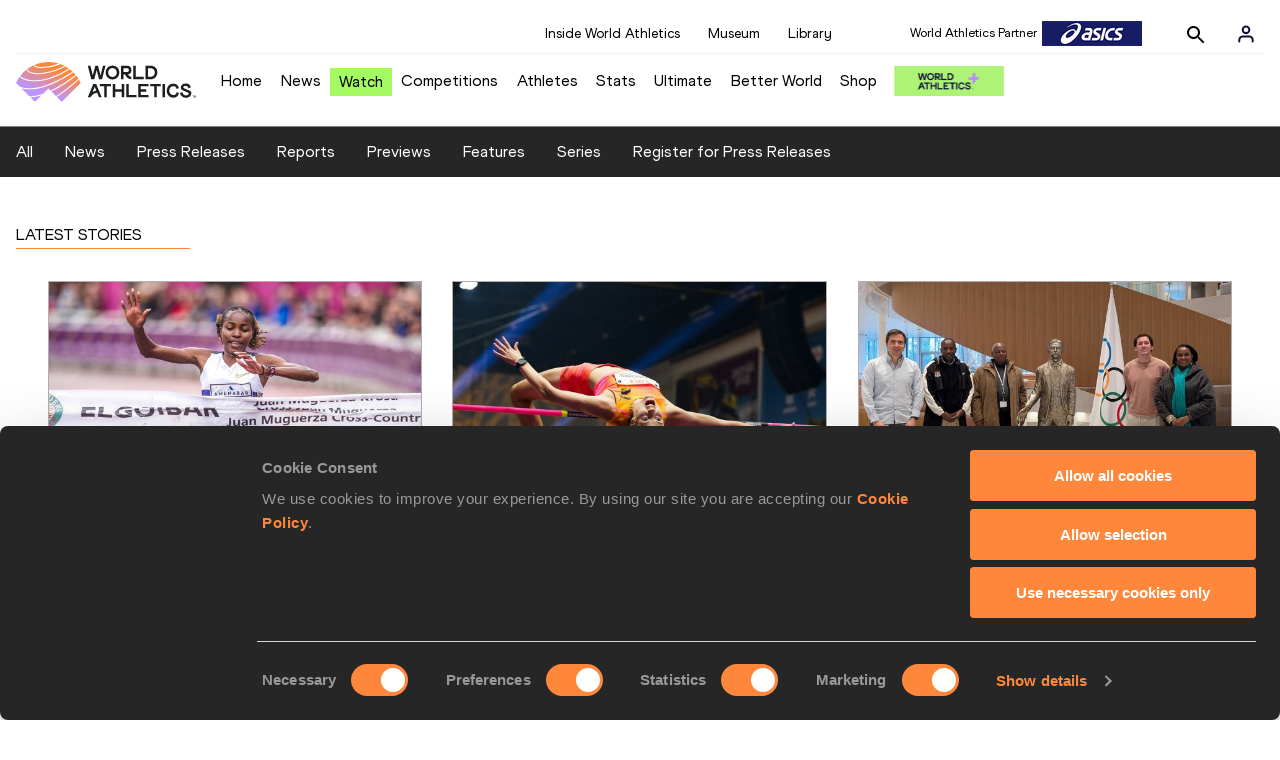

--- FILE ---
content_type: text/html; charset=utf-8
request_url: https://worldathletics.org/news/athlete/tirunesh-dibaba-181712
body_size: 66040
content:
<!DOCTYPE html><html lang="en"><head><style>.xnpe_async_hide{opacity:0 !important}</style><script>
!(function (e, n, t, i, r, o) {
  function s(e) {
    if ('number' != typeof e) return e;
    var n = new Date();
    return new Date(n.getTime() + 1e3 * e);
  }
  var a = 4e3,
    c = 'xnpe_async_hide';
  function p(e) {
    return e.reduce(
      function (e, n) {
        return (
          (e[n] = function () {
            e._.push([n.toString(), arguments]);
          }),
          e
        );
      },
      { _: [] }
    );
  }
  function m(e, n, t) {
    var i = t.createElement(n);
    i.src = e;
    var r = t.getElementsByTagName(n)[0];
    return r.parentNode.insertBefore(i, r), i;
  }
  function u(e) {
    return '[object Date]' === Object.prototype.toString.call(e);
  }
  (o.target = o.target || 'https://api.exponea.com'),
    (o.file_path = o.file_path || o.target + '/js/exponea.min.js'),
    (r[n] = p([
      'anonymize',
      'initialize',
      'identify',
      'getSegments',
      'update',
      'track',
      'trackLink',
      'trackEnhancedEcommerce',
      'getHtml',
      'showHtml',
      'showBanner',
      'showWebLayer',
      'ping',
      'getAbTest',
      'loadDependency',
      'getRecommendation',
      'reloadWebLayers',
      '_preInitialize',
      '_initializeConfig'
    ])),
    (r[n].notifications = p(['isAvailable', 'isSubscribed', 'subscribe', 'unsubscribe'])),
    (r[n].segments = p(['subscribe'])),
    (r[n]['snippetVersion'] = 'v2.7.0'),
    (function (e, n, t) {
      (e[n]['_' + t] = {}), (e[n]['_' + t].nowFn = Date.now), (e[n]['_' + t].snippetStartTime = e[n]['_' + t].nowFn());
    })(r, n, 'performance'),
    (function (e, n, t, i, r, o) {
      e[r] = {
        sdk: e[i],
        sdkObjectName: i,
        skipExperiments: !!t.new_experiments,
        sign: t.token + '/' + (o.exec(n.cookie) || ['', 'new'])[1],
        path: t.target
      };
    })(r, e, o, n, i, RegExp('__exponea_etc__' + '=([\w-]+)')),
    (function (e, n, t) {
      m(e.file_path, n, t);
    })(o, t, e),
    (function (e, n, t, i, r, o, p) {
      if (e.new_experiments) {
        !0 === e.new_experiments && (e.new_experiments = {});
        var l,
          f = e.new_experiments.hide_class || c,
          _ = e.new_experiments.timeout || a,
          g = encodeURIComponent(o.location.href.split('#')[0]);
        e.cookies &&
          e.cookies.expires &&
          ('number' == typeof e.cookies.expires || u(e.cookies.expires)
            ? (l = s(e.cookies.expires))
            : e.cookies.expires.tracking &&
              ('number' == typeof e.cookies.expires.tracking || u(e.cookies.expires.tracking)) &&
              (l = s(e.cookies.expires.tracking))),
          l && l < new Date() && (l = void 0);
        var d =
          e.target +
          '/webxp/' +
          n +
          '/' +
          o[t].sign +
          '/modifications.min.js?http-referer=' +
          g +
          '&timeout=' +
          _ +
          'ms' +
          (l ? '&cookie-expires=' + Math.floor(l.getTime() / 1e3) : '');
        'sync' === e.new_experiments.mode && o.localStorage.getItem('__exponea__sync_modifications__')
          ? (function (e, n, t, i, r) {
              (t[r][n] = '<' + n + ' src="' + e + '"></' + n + '>'),
                i.writeln(t[r][n]),
                i.writeln(
                  '<' +
                    n +
                    '>!' +
                    r +
                    '.init && document.writeln(' +
                    r +
                    '.' +
                    n +
                    '.replace("/' +
                    n +
                    '/", "/' +
                    n +
                    '-async/").replace("><", " async><"))</' +
                    n +
                    '>'
                );
            })(d, n, o, p, t)
          : (function (e, n, t, i, r, o, s, a) {
              o.documentElement.classList.add(e);
              var c = m(t, i, o);
              function p() {
                r[a].init || m(t.replace('/' + i + '/', '/' + i + '-async/'), i, o);
              }
              function u() {
                o.documentElement.classList.remove(e);
              }
              (c.onload = p), (c.onerror = p), r.setTimeout(u, n), (r[s]._revealPage = u);
            })(f, _, d, n, o, p, r, t);
      }
    })(o, t, i, 0, n, r, e),
    (function (e, n, t) {
      var i;
      e[n]._initializeConfig(t),
        (null === (i = t.experimental) || void 0 === i ? void 0 : i.non_personalized_weblayers) &&
          e[n]._preInitialize(t),
        (e[n].start = function (i) {
          i &&
            Object.keys(i).forEach(function (e) {
              return (t[e] = i[e]);
            }),
            e[n].initialize(t);
        });
    })(r, n, o);
})(document, 'exponea', 'script', 'webxpClient', window, {
  target: 'https://analytics-api.worldathletics.org',
  token: '9c6b885e-3a1d-11ef-8d58-222d0cd76c82',
  experimental: {
    non_personalized_weblayers: true
  },
  new_experiments: { mode: 'sync' },
  // replace with current customer ID or leave commented out for an anonymous customer
  // customer: window.currentUserId,
  track: {
    visits: false,
    google_analytics: false
  }
});
</script><script>
    window.initGTM = function() {
      var dataLayerContent = {
        "User": {"Uid": undefined}
      };
      if('undefined' !== 'undefined') {
        dataLayerContent.User.Uid = 'undefined';
      }
      window.dataLayer = window.dataLayer || [];
      dataLayer.push(dataLayerContent);
      (function(w,d,s,l,i){w[l]=w[l]||[];w[l].push({'gtm.start':
      new Date().getTime(),event:'gtm.js'});var f=d.getElementsByTagName(s)[0],
      j=d.createElement(s),dl=l!='dataLayer'?'&l='+l:'';j.async=true;j.src=
      'https://www.googletagmanager.com/gtm.js?id='+i+dl;f.parentNode.insertBefore(j,f);
      })(window,document,'script','dataLayer','GTM-5XXBVM6');
    }
    </script><script async="" src="//securepubads.g.doubleclick.net/tag/js/gpt.js"></script><meta name="viewport" content="width=device-width, initial-scale=1" class="jsx-797586886"/><meta charSet="utf-8" class="jsx-797586886"/><title class="jsx-797586886">undefined News | World Athletics</title><link rel="apple-touch-icon" href="/static/icons/256x256.png" class="jsx-797586886"/><link rel="apple-touch-icon" sizes="72x72" href="/static/icons/72x72.png" class="jsx-797586886"/><link rel="apple-touch-icon" sizes="114x114" href="/static/icons/114x114.png" class="jsx-797586886"/><link rel="apple-touch-icon" sizes="144x144" href="/static/icons/144x144.png" class="jsx-797586886"/><link rel="canonical" href="https://worldathletics.org/news/athlete/tirunesh-dibaba-181712" class="jsx-797586886"/><meta name="apple-mobile-web-app-capable" content="yes" class="jsx-797586886"/><meta name="apple-mobile-web-app-status-bar-style" content="#ff2534" class="jsx-797586886"/><meta property="og:title" name="title" content="undefined News | World Athletics" class="jsx-797586886"/><meta property="og:type" name="type" content="website" class="jsx-797586886"/><meta property="og:url" name="url" content="https://worldathletics.org/news/athlete/tirunesh-dibaba-181712" class="jsx-797586886"/><meta property="og:site_name" name="site_name" content="worldathletics.org" class="jsx-797586886"/><meta property="og:image" name="image" content="https://media.aws.iaaf.org/media/Small/default.jpg" class="jsx-797586886"/><meta property="og:description" name="description" class="jsx-797586886"/><meta name="keywords" class="jsx-797586886"/><meta name="twitter:card" content="summary_large_image" class="jsx-797586886"/><meta name="twitter:site" content="@WorldAthletics" class="jsx-797586886"/><meta name="twitter:title" content="undefined News | World Athletics" class="jsx-797586886"/><meta name="twitter:image" content="https://media.aws.iaaf.org/media/Small/default.jpg" class="jsx-797586886"/><meta property="thumbnail" content="https://media.aws.iaaf.org/media/Small/default.jpg" class="jsx-797586886"/><link rel="preload" href="/_next/static/css/ea9a8ae4027e2c17d050.css" as="style"/><link rel="stylesheet" href="/_next/static/css/ea9a8ae4027e2c17d050.css" data-n-g=""/><link rel="preload" href="/_next/static/css/981dc78549efa2e7602f.css" as="style"/><link rel="stylesheet" href="/_next/static/css/981dc78549efa2e7602f.css" data-n-g=""/><link rel="preload" href="/_next/static/css/84618edb6688aa96ef22.css" as="style"/><link rel="stylesheet" href="/_next/static/css/84618edb6688aa96ef22.css" data-n-p=""/><noscript data-n-css="true"></noscript><link rel="preload" href="/_next/static/chunks/main-6c1ef484136374c54b87.js" as="script"/><link rel="preload" href="/_next/static/chunks/webpack-9fb5d818b8b96ea748e0.js" as="script"/><link rel="preload" href="/_next/static/chunks/framework.f801b68207517fbb00d6.js" as="script"/><link rel="preload" href="/_next/static/chunks/2852872c.fd5635a29cfa8f3f5581.js" as="script"/><link rel="preload" href="/_next/static/chunks/75fc9c18.a4d48b0ef4f37170ef59.js" as="script"/><link rel="preload" href="/_next/static/chunks/26497e82.26a9b776b8e76111e76d.js" as="script"/><link rel="preload" href="/_next/static/chunks/b14489c3.acb1b2e9efc8c603c259.js" as="script"/><link rel="preload" href="/_next/static/chunks/55020d94.2d76b908442fa4823c0c.js" as="script"/><link rel="preload" href="/_next/static/chunks/0eceb729.58dd111f28f22f090e6b.js" as="script"/><link rel="preload" href="/_next/static/chunks/d6a9949e.5580989fa6a32d069e13.js" as="script"/><link rel="preload" href="/_next/static/chunks/d2761173.ab0225391ce9a159c7ed.js" as="script"/><link rel="preload" href="/_next/static/chunks/commons.38d8cea5e0d6eae10714.js" as="script"/><link rel="preload" href="/_next/static/chunks/aebf8eb2096c8b69eb77b784440f53cdc2b66fbe.bb4f21cf6e91b0ffdcc8.js" as="script"/><link rel="preload" href="/_next/static/chunks/478e210a0cbb9039768da574c087d7bc8420eeb4.6a24c22b002c3fd8dc52.js" as="script"/><link rel="preload" href="/_next/static/chunks/30f33ea505335783a5a7d7c88dd695083576ed10.bb3cf2cc9b8bab6f5059.js" as="script"/><link rel="preload" href="/_next/static/chunks/1145d618dfd4517838f7ff445caec21598faef5d.e55b5aaf4e781f504225.js" as="script"/><link rel="preload" href="/_next/static/chunks/7c9e16bb29bf24d397e4388207b84e7eec07b6fc.3556fada4b06ae969e88.js" as="script"/><link rel="preload" href="/_next/static/chunks/7c9e16bb29bf24d397e4388207b84e7eec07b6fc_CSS.fde6dc3b30ccc6abc495.js" as="script"/><link rel="preload" href="/_next/static/chunks/7881a8d9bd0ac33fc466a237abb30c83d7ff80b7.8a77883e0de943ccc430.js" as="script"/><link rel="preload" href="/_next/static/chunks/pages/_app-684491de9441eca5af41.js" as="script"/><link rel="preload" href="/_next/static/chunks/405eb25d68e1bc8b5dc1f84f4f960e8668663cf4.f5c4efdaa44f8d8ecf5e.js" as="script"/><link rel="preload" href="/_next/static/chunks/c3bcb19a3fbd2cbe25069c0c07f9fa433bcb3e94.fe54fbba9cb9184801cd.js" as="script"/><link rel="preload" href="/_next/static/chunks/pages/news/athlete/%5BurlSlug%5D-92733162fed743b16e38.js" as="script"/><style id="__jsx-797586886">@font-face{font-family:'World Athletics Heavy';src:url('/static/fonts/WorldAthleticsHeadline.woff2') format('woff2'), url('/static/fonts/WorldAthleticsHeadline.woff') format('woff');font-weight:800;font-style:normal;font-display:swap;}@font-face{font-family:'World Athletics Bold';src:url('/static/fonts/WorldAthletics-Regular.woff2') format('woff2'), url('/static/fonts/WorldAthletics-Regular.woff') format('woff');font-weight:normal;font-style:normal;font-display:swap;}@font-face{font-family:'World Athletics';src:url('/static/fonts/WorldAthletics-Bold.woff2') format('woff2'), url('/static/fonts/WorldAthletics-Bold.woff') format('woff');font-weight:bold;font-style:normal;font-display:swap;}@font-face{font-family:'PP Formula';src:url('/static/fonts/PP/PP-Formula-Condensed-Black-v2.0/PPFormula-CondensedBlack.woff2') format('woff2'), url('/static/fonts/PP/PP-Formula-Condensed-Black-v2.0/PPFormula-CondensedBlack.woff') format('woff');font-weight:900;font-style:normal;}@font-face{font-family:'PP Formula';src:url('/static/fonts/PP/PP-Formula-Narrow-Regular-v2.0/PPFormula-NarrowRegular.woff2') format('woff2'), url('/static/fonts/PP/PP-Formula-Narrow-Regular-v2.0/PPFormula-NarrowRegular.woff') format('woff');font-weight:400;font-style:normal;}@font-face{font-family:'PP Formula';src:url('/static/fonts/PP/PP-Formula-Narrow-Semibold-v2.0/PPFormula-NarrowSemibold.woff2') format('woff2'), url('/static/fonts/PP/PP-Formula-Narrow-Semibold-v2.0/PPFormula-NarrowSemibold.woff') format('woff');font-weight:600;font-style:normal;}@font-face{font-family:'PP Formula Italic';src:url('/static/fonts/PP/PP-Formula-Narrow-Regular-Italic-v2.0/PPFormula-NarrowRegularItalic.woff2') format('woff2'), url('/static/fonts/PP/PP-Formula-Narrow-Regular-Italic-v2.0/PPFormula-NarrowRegularItalic.woff') format('woff');font-style:italic;}body{font-family:'World Athletics',Arial,sans-serif;font-size:16px;font-display:swap;}</style></head><body><div id="__next"><header class="styles_root__GhScr"><div class="styles_root__1DHCQ"><div class="TopHeader_root__1f-J1"><div class="TopHeaderNavbar_section__3sgfN"><nav class="TopHeaderNavbar_root__1kT1b" data-name="top-navigation"><ul><li class="TopHeaderNavbar_li__1QKYw"><a class="">Inside World Athletics</a></li><li class="TopHeaderNavbar_li__1QKYw"><a class="">Museum</a></li><li class="TopHeaderNavbar_li__1QKYw"><a class="">Library</a></li></ul></nav><form class="SearchForm_searchForm__3IEfI" style="margin-left:20px"><div class="SearchForm_inputWrapper__29q8X"></div><button type="button" class="SearchForm_searchBtn__2t2tK TopHeaderNavbar_searchBtnClass__16Ojz"><svg class="MuiSvgIcon-root" focusable="false" viewBox="0 0 24 24" aria-hidden="true"><path d="M15.5 14h-.79l-.28-.27C15.41 12.59 16 11.11 16 9.5 16 5.91 13.09 3 9.5 3S3 5.91 3 9.5 5.91 16 9.5 16c1.61 0 3.09-.59 4.23-1.57l.27.28v.79l5 4.99L20.49 19l-4.99-5zm-6 0C7.01 14 5 11.99 5 9.5S7.01 5 9.5 5 14 7.01 14 9.5 11.99 14 9.5 14z"></path></svg></button></form><div class="style_root__1BO3b"><button aria-label="Sign in" type="button" class="style_profileIcon__2qVb-"><svg width="36" height="28" viewBox="0 0 36 28" fill="none" xmlns="http://www.w3.org/2000/svg"><path d="M24.6663 21.5V19.8333C24.6663 18.9493 24.3152 18.1014 23.69 17.4763C23.0649 16.8512 22.2171 16.5 21.333 16.5H14.6663C13.7823 16.5 12.9344 16.8512 12.3093 17.4763C11.6842 18.1014 11.333 18.9493 11.333 19.8333V21.5" stroke="#11103A" stroke-width="2" stroke-linecap="round" stroke-linejoin="round"></path><path d="M18.0003 13.1667C19.8413 13.1667 21.3337 11.6743 21.3337 9.83333C21.3337 7.99238 19.8413 6.5 18.0003 6.5C16.1594 6.5 14.667 7.99238 14.667 9.83333C14.667 11.6743 16.1594 13.1667 18.0003 13.1667Z" stroke="#11103A" stroke-width="2" stroke-linecap="round" stroke-linejoin="round"></path></svg></button><div class="style_subNav__1O0KJ"><div class="style_content__1HJ1D"><button class="style_link__2RGFF">Register now</button><a href="/worldathletics-plus" class="style_link__2RGFF">World Athletics+</a></div></div></div></div></div><div class="MiddleHeader_root__2Nl7j"><div class="Logo_root__1dluZ"><a class="" title="" href="/"><img src="https://media.aws.iaaf.org/logos/wa-logo.svg" alt="logo" width="180" height="40"/></a></div><nav class="MainNav_nav__2vEYm" data-name="main-navigation"><ul><div style="display:flex;align-items:center"><li><a class="MainNav_navLink__1E27R" title="" href="/">Home<ul class="MainNav_content__WZ9Rn"></ul></a></li><li><a class="MainNav_navLink__1E27R" title="" href="/news">News<ul class="MainNav_content__WZ9Rn"><li class="MainNav_contentItem__3IVBb"><a class="" title="Press Releases" href="/news/press-releases">Press Releases</a></li><li class="MainNav_contentItem__3IVBb"><a class="" title="News" href="/news/news">News</a></li><li class="MainNav_contentItem__3IVBb"><a class="" title="Reports" href="/news/reports">Reports</a></li><li class="MainNav_contentItem__3IVBb"><a class="" title="Previews" href="/news/previews">Previews</a></li><li class="MainNav_contentItem__3IVBb"><a class="" title="Features" href="/news/features">Features</a></li><li class="MainNav_contentItem__3IVBb"><a class="" title="Series" href="/news/series">Series</a></li></ul></a></li><li class="MainNav_watchVideoBtn__2kE0U"><a class="MainNav_navLink__1E27R" title="" linkClass="watchVideoBtn" mobileclassname="watchVideoBtn" href="/videos">Watch<ul class="MainNav_content__WZ9Rn"></ul></a></li><li><a class="MainNav_navLink__1E27R" title="" href="/competitions">Competitions<ul class="MainNav_content__WZ9Rn"><li class="MainNav_contentItem__3IVBb"><a class="" title="Calendar" href="/competition/calendar-results">Calendar</a></li><li class="MainNav_contentItem__3IVBb"><a class="" title="Tickets" href="/tickets">Tickets</a></li><li class="MainNav_contentItem__3IVBb"><a class="" title="Hosting" href="/hosting">Hosting</a></li><li class="MainNav_contentItem__3IVBb"><a class="" title="Our Sport" href="/our-sport">Our Sport</a></li><li class="MainNav_contentItem__3IVBb"><a class="" title="Innovations" href="/competitions/innovations">Innovations</a></li><li class="MainNav_contentItem__3IVBb"><a class="" title="Rules &amp; Regulations" href="/about-iaaf/documents/book-of-rules">Rules &amp; Regulations</a></li><li class="MainNav_contentItem__3IVBb"><a class="" title="Competition Performance Ranking" href="/records/competition-performance-rankings">Competition Performance Ranking</a></li><li class="MainNav_contentItem__3IVBb"><a class="" title="Competitions Archive" href="/competition">Competitions Archive</a></li></ul></a></li><li><a class="MainNav_navLink__1E27R" title="" href="/athletes-home">Athletes<ul class="MainNav_content__WZ9Rn"><li class="MainNav_contentItem__3IVBb"><a class="" title="World Rankings" href="/world-rankings/introduction">World Rankings</a></li><li class="MainNav_contentItem__3IVBb"><a class="" title="Profiles" href="/athletes">Profiles</a></li><li class="MainNav_contentItem__3IVBb"><a class="" title="Awards" href="/awards">Awards</a></li><li class="MainNav_contentItem__3IVBb"><a class="" title="Spikes" href="/spikes">Spikes</a></li><li class="MainNav_contentItem__3IVBb"><a class="" title="Athletes&#x27; Representatives" href="/athletes/athlete-representatives">Athletes&#x27; Representatives</a></li><li class="MainNav_contentItem__3IVBb"><a class="" title="Transfer of Allegiance" href="/about-iaaf/documents/research-centre#collapseathlete-transfer-of-allegiance">Transfer of Allegiance</a></li><li class="MainNav_contentItem__3IVBb"><a class="" title="Athletes Commission" href="/about-iaaf/structure/commissions">Athletes Commission</a></li></ul></a></li><li><a class="MainNav_navLink__1E27R" title="" href="/stats-zone">Stats<ul class="MainNav_content__WZ9Rn"><li class="MainNav_contentItem__3IVBb"><a class="" title="Results" href="/results">Results</a></li><li class="MainNav_contentItem__3IVBb"><a class="" title="Toplists" href="/records/toplists">Toplists</a></li><li class="MainNav_contentItem__3IVBb"><a class="" title="Records" href="/records/by-category/world-records">Records</a></li><li class="MainNav_contentItem__3IVBb"><a class="" title="Send Competition Results" href="/records/send-competition-results">Send Competition Results</a></li><li class="MainNav_contentItem__3IVBb"><a class="" title="World Rankings" href="/world-rankings/introduction">World Rankings</a></li><li class="MainNav_contentItem__3IVBb"><a class="" title="Road to the Ultimate" href="/stats-zone/road-to/7212925">Road to the Ultimate</a></li><li class="MainNav_contentItem__3IVBb"><a class="" title="Road to Gaborone" href="/stats-zone/road-to/7216920">Road to Gaborone</a></li><li class="MainNav_contentItem__3IVBb"><a class="" title="Road to Kujawy Pomorze" href="/stats-zone/road-to/7199326">Road to Kujawy Pomorze</a></li></ul></a></li><li><a class="MainNav_navLink__1E27R" title="" href="/competitions/world-athletics-ultimate-championship/2026">Ultimate<ul class="MainNav_content__WZ9Rn"></ul></a></li><li><a class="MainNav_navLink__1E27R" title="" href="/athletics-better-world">Better World<ul class="MainNav_content__WZ9Rn"><li class="MainNav_contentItem__3IVBb"><a class="" title="News" href="/athletics-better-world/news">News</a></li><li class="MainNav_contentItem__3IVBb"><a class="" title="Sustainability" href="/athletics-better-world/sustainability">Sustainability</a></li><li class="MainNav_contentItem__3IVBb"><a class="" title="Athlete Refugee Team" href="/athletics-better-world/athlete-refugee-team">Athlete Refugee Team</a></li><li class="MainNav_contentItem__3IVBb"><a class="" title="Air Quality" href="/athletics-better-world/air-quality">Air Quality</a></li><li class="MainNav_contentItem__3IVBb"><a class="" title="Safeguarding" href="/athletics-better-world/safeguarding">Safeguarding</a></li></ul></a></li><li><a class="MainNav_navLink__1E27R" href="https://shop.worldathletics.org">Shop<ul class="MainNav_content__WZ9Rn"></ul></a></li></div></ul></nav><a href="/worldathletics-plus" style="padding:0.45rem"><img style="width:110px" src="/static/wa-plus-navbar-logo.png"/></a></div></div></header><div class="SectionNav_sectionNav__iIu_o SectionNav_legacy__20DPs SectionNav_fullSubNav__2jSyt" data-name="submenu-container"><div class="SectionNav_sectionNavInner__3NbMf"><div class="SectionNav_navWrap__H7sFR"><nav class="SectionNav_nav__2vIRX"><ul class="SectionNav_navList__uPtfy"><li><a class="" href="/news">All</a></li><li><a class="" href="/news/news">News</a></li><li><a class="" href="/news/press-releases">Press Releases</a></li><li><a class="" href="/news/reports">Reports</a></li><li><a class="" href="/news/previews">Previews</a></li><li><a class="" href="/news/features">Features</a></li><li><a class="" href="/news/series">Series</a></li><li><a href="/news/press-registration" class="" target="_self">Register for Press Releases</a></li></ul></nav></div><div class="SectionNav_chevronRight__2GuVA"></div></div></div><div style="width:100%;text-align:center"><div class="Ellipsis_ellipsis__35oEN"><div></div><div></div><div></div><div></div></div></div><footer class="Footer_footer__3zUfD" data-name="footer-container"><div class="Footer_footerInner__1UiMy"><div class="Footer_grid__3ZIlK"><div><a><img src="https://media.aws.iaaf.org/logos/WA-logo-white.svg" class="Footer_footerLogo__3Jbdp" alt="World Athletics" width="300" height="60"/></a></div><div><h3 class="Footer_header__ZcWS0">World Athletics Confidentiality</h3><span class="Footer_headerDivider__2Dh59"></span><ul class="Footer_footerNav__1N88t"><li><a href="https://www.worldathletics.org/about-iaaf/contact-us">Contact Us</a></li><li><a href="https://www.worldathletics.org/terms-and-conditions">Terms and Conditions</a></li><li><a href="https://www.worldathletics.org/cookies-policy">Cookie Policy</a></li><li><a href="https://www.worldathletics.org/privacy-policy">Privacy Policy</a></li></ul></div><div><h3 class="Footer_header__ZcWS0">Follow World Athletics</h3><span class="Footer_headerDivider__2Dh59"></span><ul class="Footer_footerNav__1N88t"><li><a href="https://www.facebook.com/WorldAthletics">Facebook</a></li><li><a href="https://www.instagram.com/worldathletics">Instagram</a></li><li><a href="https://twitter.com/worldathletics">X</a></li><li><a href="https://www.youtube.com/worldathletics">Youtube</a></li><li><a href="https://www.tiktok.com/@worldathletics">TikTok</a></li></ul></div></div></div><div class="Footer_footerBottom__23B8Z">©<!-- -->2026<!-- --> <!-- -->World Athletics. All Rights Reserved.</div></footer></div><script id="__NEXT_DATA__" type="application/json">{"props":{"pageProps":{"athlete":null,"articles":[{"__typename":"NewArticle","id":"696d195d640cdb5e73d303ba","title":"Aregawi and Yavi unstoppable in Elgoibar","body":"\u003cp\u003eBahrain\u0026rsquo;s Olympic 3000m steeplechase champion Winfred Yavi and Ethiopia\u0026rsquo;s Olympic 10,000m silver medallist Berihu Aregawi lived up to their status as pre-race favourites by capturing commanding wins at the Cross Internacional Juan Muguerza \u0026ndash; a \u003cstrong\u003eWorld Athletics Cross Country Tour Gold\u003c/strong\u003e meeting \u0026ndash; in the Spanish town of Elgoibar on Sunday (18).\u003c/p\u003e\n\u003cp\u003eWhile Yavi dominated to clinch her first win at the event, Aregawi completed a hat-trick of consecutive victories as he prevailed against Eritrea\u0026rsquo;s rising star Saymon Amanuel.\u003c/p\u003e\n\u003cp\u003eYavi took command of the women's 7.62km race from the start and covered the opening lap on the track in 1:15 with only Tunisia\u0026rsquo;s Marwa Bouzayani and Kenya\u0026rsquo;s Sheila Jebet in close attendance. By then, the British pair of Lucy Jones and Kate O'Neill plus the Spanish tandem of Isabel Barreiro and Angela Viciosa headed the large chasing pack three seconds back.\u003c/p\u003e\n\u003cp\u003eYavi\u0026rsquo;s relentless pace soon paid off as Bouzayani began to cede ground some 2.1km into the race and the Yavi-Jebet clash only lasted a couple of minutes as the former broke away before reaching the third kilometre. Yavi covered the first big lap in 6:55 and she had built a five-second margin on Jebet, the 20-year-old Kenyan herself 15 seconds clear of world 3000m steeplechase fourth-place finisher Bouzayani. Jones, Barreiro and Viciosa travelled 45 seconds adrift of the lonesome leader.\u003c/p\u003e\n\u003cp\u003eThe penultimate 2.2km circuit saw an outstanding Yavi gradually extend her lead as she enjoyed a huge 26-second advantage on Jebet and 52-second gap over Bouzayani at the bell following another brisk 6:57 loop. Over the closing lap, the 2023 world champion maintained her swift rhythm and the final circuit was covered in 6:56 as she reached the finish line unopposed. Her winning margin grew to 1:06 on Jebet, while Bouzayani secured her third place a further 19 seconds behind. In the fight to become the top European, Barreiro and Jones battled fiercely to the finish line, the 26-year-old Spaniard finally prevailing over the Briton by one second.\u003c/p\u003e\n\u003cp\u003e\u0026ldquo;I\u0026rsquo;m delighted,\u0026rdquo; said Yavi. \u0026ldquo;In Elgoibar, the people are so nice and they make me feel special. I came here very well prepared both physically and mentally. It\u0026rsquo;s a great success for me to win here after my third place some years ago. I\u0026rsquo;ll next compete at the \u003cspan lang=\"ES\"\u003eWorld Military Cross Country Championships\u003c/span\u003e in Trikala (Greece) at the end of February.\u0026rdquo;\u003c/p\u003e\n\u003cp\u003eThe men\u0026rsquo;s 9.71km contest was held after a heartfelt one-minute silence observed in memory of Great Britain\u0026rsquo;s Lachie Stewart, a three-time winner in Elgoibar in 1969, 1970 and 1972 and the Commonwealth 10,000m champion in 1970.\u003c/p\u003e\n\u003cp\u003eThe race kicked off at a very comfortable pace, the opening 400m on the track being covered in 1:14 with Spain\u0026rsquo;s Nassim Hassaous and Britain\u0026rsquo;s Edward Buck at the helm, while the favourites Aregawi, \u003cspan lang=\"ES\"\u003eThierry Ndikumwenayo\u003c/span\u003e and Amanuel ran effortlessly close to them.\u003c/p\u003e\n\u003cdiv\u003e\u003cimg style=\"max-width: 900px; width: 100%; display: block;\" src=\"https://assets.aws.worldathletics.org/696d1a9d3d3ce1bc815c3e0a.jpg\" alt=\"Berihu Aregawi celebrates his Cross Internacional Juan Muguerza win\" /\u003e\n\u003cdiv\u003e\n\u003cp style=\"font-size: 0.9em; color: #b2b2b2; text-align: right; margin: -15px 0 0px;\"\u003eBerihu Aregawi celebrates his Cross Internacional Juan Muguerza win (\u0026copy; @fotorunners \u003cimg style=\"width: 16px; vertical-align: middle; display: inline;\" src=\"[data-uri]\" alt=\"photographer icon\" /\u003e F\u0026eacute;lix S\u0026aacute;nchez)\u003c/p\u003e\n\u003c/div\u003e\n\u003c/div\u003e\n\u003cp\u003eThe first serious move came some nine minutes into the race when Said Mechaal, fresh from a Spanish 10km record of 27:25 in Valencia the previous weekend, injected a brisker pace to cover the opening big lap in 6:29 and whittle down the head pack to eight athletes.\u003c/p\u003e\n\u003cp\u003eThe 18-year-old Amanuel moved to the front just before the midway point and his pace was only followed by Aregawi and Ndikumwenayo, while Mechaal dropped back a few metres in fourth. After a second big loop timed at 6:22, Amanuel and Aregawi led three seconds clear of Ndikumwenayo, himself another two seconds ahead of Mechaal, while Uruguay\u0026rsquo;s Santiago Catrofe travelled one second behind the latter.\u003c/p\u003e\n\u003cp\u003eThe fascinating Aregawi-Amanuel duel came to an end when Aregawi \u0026ndash; back in action eight days after \u003cspan lang=\"ES\"\u003esecuring his third consecutive silver medal at the World Cross Country Championships in Tallahassee \u0026ndash;\u003c/span\u003e found another gear with the clock reading 22 minutes. That saw him drop the emerging Eritrean who lost four seconds at the bell after an impressive 6:12 circuit by Aregawi, while Mechaal, Ndikumwenayo and Catrofe formed a trio some 20 seconds behind the Ethiopian.\u003c/p\u003e\n\u003cp\u003eOver the final lap Aregawi kept Amanuel at bay, the Eritrean never threatening his rival\u0026rsquo;s lead as Aregawi built an eight-second advantage on Amanuel before the closing kilometre. By the tape the 24-year-old Ethiopian stamped his authority thanks to another 6:10 circuit to finish seven seconds clear of his young rival, while a powerful Mechaal proved to be in great form as he unleashed an attack inside the final 500 metres to speed away from Ndikumwenayo \u0026ndash; the eighth-place finisher at last weekend\u0026rsquo;s World Cross Country Championships \u0026ndash; and Catrofe.\u003c/p\u003e\n\u003cp\u003e\u0026ldquo;Today\u0026rsquo;s win is my third consecutive win here and that makes me very happy,\u0026rdquo; said Aregawi, who joins Spain\u0026rsquo;s Mariano Haro in winning the men\u0026rsquo;s race three times in a row. \u0026ldquo;The circuit is tough but I already know how to manage it.\u0026rdquo;\u003c/p\u003e\n\u003cp\u003e\u003cstrong\u003eEmeterio Valiente for World Athletics\u003c/strong\u003e\u003c/p\u003e\n\u003ch3\u003eLeading results\u003c/h3\u003e\n\u003cp\u003e\u003cstrong\u003eWomen (7.6km)\u003c/strong\u003e\u003cbr /\u003e1 Winfred Yavi (BRN) 25:23\u003cbr /\u003e2 Sheila Jebet (KEN) 26:29\u003cbr /\u003e3 Marwa Bouzayani (TUN) 26:49\u003cbr /\u003e4 Isabel Barreiro (ESP) 27:07\u003cbr /\u003e5 Lucy Jones (GBR) 27:08\u003cbr /\u003e6 Angela Viciosa (ESP) 27:29\u003cbr /\u003e7 Andrea Romero (ESP) 27:50\u003cbr /\u003e8 Kate O\u0026rsquo;Neill (GBR) 27:50\u003cbr /\u003e9 Marta Serrano (ESP) 28:00\u003cbr /\u003e10 Rosalia Tarraga (ESP) 28:09\u003c/p\u003e\n\u003cp\u003e\u003cstrong\u003eMen (9.7km)\u003c/strong\u003e\u003cbr /\u003e1 Berihu Aregawi (ETH) 29:33\u003cbr /\u003e2 Saymon Amanuel (ERI) 29:40\u003cbr /\u003e3 Said Mechaal (ESP) 30:09\u003cbr /\u003e4 Thierry Ndikumwenayo (ESP) 30:12\u003cbr /\u003e5 Santiago Catrofe (URU) 30:15\u003cbr /\u003e6 Nassim Hassaous (ESP) 30:32\u003cbr /\u003e7 Yahya Aouina (ESP) 30:35\u003cbr /\u003e8 Javier Guerra (ESP) 30:39\u003cbr /\u003e9 Carlos Mayo (ESP) 30:44\u003cbr /\u003e10 Mesfin Escamilla (ESP) 30:54\u003c/p\u003e\n\u003cp\u003e\u003ca href=\"https://worldathletics.org/competitions/world-athletics-cross-country-tour/calendar-results/7231829/result\" target=\"_blank\" rel=\"noopener\"\u003e\u003cstrong\u003eFull results\u003c/strong\u003e\u003c/a\u003e\u003c/p\u003e","gatedContent":false,"standFirst":"Bahrain’s Olympic 3000m steeplechase champion Winfred Yavi and Ethiopia’s Olympic 10,000m silver medallist Berihu Aregawi lived up to their status as pre-race favourites","standfirst":"Bahrain’s Olympic 3000m steeplechase champion Winfred Yavi and Ethiopia’s Olympic 10,000m silver medallist Berihu Aregawi lived up to their status as pre-race favourites","liveFrom":"2026-01-18T17:33:17.207Z","contentId":"696d1959640cdb5e73d303b9","urlSlug":"aregawi-yavi-elgoibar-2026-cross-internacional-juan-muguerza","backgroundColour":"#ffffff","seoDescription":"Bahrain’s Olympic 3000m steeplechase champion Winfred Yavi and Ethiopia’s Olympic 10,000m silver medallist Berihu Aregawi lived up to their status as pre-race favourites","imageEdited":"eyJrZXkiOiI2OTZkMTkzZjY0MGNkYjVlNzNkMzAzYjYuanBnIiwiZWRpdHMiOnsiZXh0cmFjdCI6eyJsZWZ0IjowLCJ0b3AiOjYzLCJ3aWR0aCI6MTI2OCwiaGVpZ2h0Ijo0NTN9LCJyZXNpemUiOnsid2lkdGgiOjIwMDAsImhlaWdodCI6NzE0fX19","campaignId":null,"relatedUrls":null,"slug":"aregawi-yavi-elgoibar-2026-cross-internacional-juan-muguerza","articleType":3,"featureImageId":null,"featureImageEdited":"eyJrZXkiOiI2OTZkMTkzZjY0MGNkYjVlNzNkMzAzYjYuanBnIiwiZWRpdHMiOnsiZXh0cmFjdCI6eyJsZWZ0IjowLCJ0b3AiOjYzLCJ3aWR0aCI6MTI2OCwiaGVpZ2h0Ijo0NTN9LCJyZXNpemUiOnsid2lkdGgiOjIwMDAsImhlaWdodCI6NzE0fX19","hideOnTheMainSite":false,"sEOTitle":"Bahrain’s Olympic 3000m steeplechase champion Winfred Yavi and Ethiopia’s Olympic 10,000m silver medallist Berihu Aregawi lived up to their status as pre-race favourites","seoTitle":"Bahrain’s Olympic 3000m steeplechase champion Winfred Yavi and Ethiopia’s Olympic 10,000m silver medallist Berihu Aregawi lived up to their status as pre-race favourites","metaDescription":"Bahrain’s Olympic 3000m steeplechase champion Winfred Yavi and Ethiopia’s Olympic 10,000m silver medallist Berihu Aregawi lived up to their status as pre-race favourites","eventId":0,"blogUpdated":null,"liveBlog":false,"language":"en","contentModules":[],"relatedMedia":[{"__typename":"NewMedia","id":"696d1944640cdb5e73d303b7","fileName":"696d1a643d3ce1bc815c3e09.jpg","copyright":"@fotorunners","photographer":"Félix Sánchez"}],"relatedCompetitions":[{"__typename":"Competition","id":"50605f9edba66810a4734b3f","name":"World Athletics Cross Country Tour","urlSlug":"world-athletics-cross-country-tour","category":2}],"event":null,"relatedEventIds":[],"relatedEvents":[],"relatedCompetitors":[{"__typename":"AthleteNewData","id":14695622,"iaafId":298328,"firstName":"Winfred","lastName":"YAVI","friendlyName":"YAVI","fullName":"Winfred YAVI","friendlyNameLetter":"y","friendlyNameFirst3Letter":"yav","sexCode":"W","sexName":"Women","countryCode":"BRN","countryName":"Bahrain","birthDate":"1999-12-31T00:00:00.000Z","birthPlace":null,"birthPlaceCountryName":null,"sexNameUrlSlug":"women","countryUrlSlug":"bahrain","birthPlaceCountryUrlSlug":null,"birthCountryCode":null,"primaryMediaId":"5da70cf8603d6210782f02c9","primaryMedia":[{"__typename":"Media","fileName":"38fb5ac6-b9b5-4259-a60a-dd5ccec827a9.jpg"}],"urlSlug":"winfred-yavi-14695622","representativeId":null,"biography":null,"twitterLink":null,"instagramLink":null,"facebookLink":null,"transfersOfAllegiance":null,"aaId":null,"countryFullName":null,"familyName":null,"givenName":null,"birthDateStr":null,"facebookUsername":null,"twitterUsername":null,"instagramUsername":null},{"__typename":"AthleteNewData","id":14848753,"iaafId":423349,"firstName":"Berihu","lastName":"AREGAWI","friendlyName":"AREGAWI","fullName":"Berihu AREGAWI","friendlyNameLetter":"a","friendlyNameFirst3Letter":"are","sexCode":"M","sexName":"Men","countryCode":"ETH","countryName":"Ethiopia","birthDate":"2001-02-28T00:00:00.000Z","birthPlace":"Gebrekidan, Eth","birthPlaceCountryName":null,"sexNameUrlSlug":"men","countryUrlSlug":"ethiopia","birthPlaceCountryUrlSlug":null,"birthCountryCode":null,"primaryMediaId":"62cdde8fd8631316d40c21f0","primaryMedia":[{"__typename":"Media","fileName":"37b84a4b-64ba-432e-9a0d-84c12fb7f529.jpg"}],"urlSlug":"berihu-aregawi-14848753","representativeId":null,"biography":null,"twitterLink":null,"instagramLink":null,"facebookLink":null,"transfersOfAllegiance":null,"aaId":null,"countryFullName":null,"familyName":null,"givenName":null,"birthDateStr":null,"facebookUsername":null,"twitterUsername":null,"instagramUsername":null}],"relatedCountryCodes":["BRN","ETH"],"relatedRegionCodes":["ASI","AFR"],"relatedMinisiteIds":[],"relatedMinisitePages":[],"tags":[]},{"__typename":"NewArticle","id":"696ce56f38377b46e10c7eab","title":"Mahuchikh opens with 2.03m clearance in Lviv","body":"\u003cp\u003eUkraine\u0026rsquo;s Olympic high jump champion Yaroslava Mahuchikh\u0026nbsp;opened her season by clearing 2.03m on home soil at the Demyanyuk Memorial in Lviv on Saturday (17).\u003c/p\u003e\n\u003cp\u003eThe 24-year-old set the early world-leading mark on her third attempt to match the sixth-highest winning mark of her career so far. It is her best clearance since the world record height of 2.10m she achieved in July 2024.\u003c/p\u003e\n\u003cp\u003eMahuchikh opened her competition at 1.91m and cleared that bar and 1.96m on her first attempts. She needed two tries to make it over 2.00m before clearing 2.03m on her third attempt.\u003c/p\u003e\n\u003cp\u003eOleh Doroshchuk won the men\u0026rsquo;s competition by clearing 2.24m.\u003c/p\u003e\n\u003cp\u003eItaly\u0026rsquo;s European indoor long jump champion Larissa Iapichino soared 6.93m at the Memorial Alessio Giovannini, a \u003cstrong\u003eWorld Athletics Indoor Tour Challenger\u003c/strong\u003e meeting, in Ancona on Saturday (17).\u003c/p\u003e\n\u003cp\u003eIt is the 23-year-old\u0026rsquo;s farthest-ever season opener and just 4 centimetres off her indoor personal best. Her outdoor best of 7.06m was set in Palermo last year. She also jumped 6.74m and 6.57m in Ancona.\u003c/p\u003e\n\u003cp\u003e\u003ca href=\"https://worldathletics.org/competitions/world-athletics-indoor-tour/calendar-results/7234926/result\" target=\"_blank\" rel=\"noopener\"\u003e\u003cstrong\u003eResults\u003c/strong\u003e\u003c/a\u003e\u003c/p\u003e\n\u003ch2\u003eEnglish and Van der Weken among winners in Luxembourg\u003c/h2\u003e\n\u003cp\u003eMark English ran 1:44.65 to improve his Irish indoor 800m record at the CMCM Luxembourg Indoor Meeting, a \u003cstrong\u003eWorld Athletics Indoor Tour Silver\u003c/strong\u003e event, on Sunday (18).\u003c/p\u003e\n\u003cp\u003eThe multiple European medallist's winning performance equalled the meeting record set last year and he won ahead of Poland's Maciej Wyderka (1:45.38).\u003c/p\u003e\n\u003cp\u003eRacing on home soil, world indoor bronze medallist Patrizia van der Weken clocked 7.14 to claim her fourth successive 60m victory at the event. She also finished third (23.28) in a 200m won by Spain's Paula Sevilla in 23.16.\u003c/p\u003e\n\u003cp\u003eLuxembourg's Fanny Arendt won the 800m in a national indoor record of 2:00.83, while Belgium's Pieter Sisk won the 1500m in a meeting record of 3:34.66. Poland's Jakub Szymanski retained his 60m hurdles title in 7.48 ahead of Elie Bacari and\u0026nbsp;Enrique Llopis\u0026nbsp;(7.50).\u003c/p\u003e\n\u003cp\u003e\u003ca href=\"https://worldathletics.org/competitions/world-athletics-indoor-tour/calendar-results/7229953/result\" target=\"_blank\" rel=\"noopener\"\u003e\u003cstrong\u003eResults\u003c/strong\u003e\u003c/a\u003e\u003c/p\u003e\n\u003cp\u003eOver in Reno, USA, on Friday (16), Zach Bradford cleared 5.90m to win at the UCS Spirit National Pole Vault Summit on countback ahead of North American record-holder KC Lightfoot.\u003c/p\u003e\n\u003cp\u003eAt the Corky Classic in Lubbock, 2022 world U20 110m hurdles champion Antoine Andrews matched the Bahamian record by clocking 7.49 to win the 60m hurdles. His compatriot Terrence Jones won the men\u0026rsquo;s 60m in 6.58 and Great Britain\u0026rsquo;s Dina Asher-Smith ran 7.18 in the women\u0026rsquo;s 60m.\u003c/p\u003e\n\u003cp\u003eJamaica\u0026rsquo;s Olympic and world 100m silver medallist Kishane Thompson\u0026nbsp;started his year with a 60m win in 6.52 (1.2m/s) at the Puma JAAA Fuller Anderson Development Meet in Spanish Town\u0026nbsp;on Saturday (17).\u003c/p\u003e\n\u003cp\u003eOlympic 100m finalist Tia Clayton clocked 7.02 (1.2m/s) in the women's event ahead of Jonielle Smith (7.06).\u003c/p\u003e\n\u003cp\u003eAustralia\u0026rsquo;s 19-year-old Cameron Myers clocked a 3:49.81 season opener in the mile in Seattle.\u003c/p\u003e","gatedContent":false,"standFirst":"Ukraine’s Olympic high jump champion Yaroslava Mahuchikh opened her season by clearing 2.03m on home soil at the Demyanyuk Memorial in Lviv","standfirst":"Ukraine’s Olympic high jump champion Yaroslava Mahuchikh opened her season by clearing 2.03m on home soil at the Demyanyuk Memorial in Lviv","liveFrom":"2026-01-18T13:51:43.897Z","contentId":"696ce480001beee50bf1d727","urlSlug":"mahuchikh-203m-lviv-iapichino-andrews","backgroundColour":"#ffffff","seoDescription":"Ukraine’s Olympic high jump champion Yaroslava Mahuchikh opened her season by clearing 2.03m on home soil at the Demyanyuk Memorial in Lviv","imageEdited":"eyJrZXkiOiI2N2I0ZDMwMTI5N2E2MDIwMTJhNDIyNjAuanBnIiwiZWRpdHMiOnsiZXh0cmFjdCI6eyJsZWZ0IjowLCJ0b3AiOjY1Miwid2lkdGgiOjI4MDAsImhlaWdodCI6MTAwMH0sInJlc2l6ZSI6eyJ3aWR0aCI6MjAwMCwiaGVpZ2h0Ijo3MTR9fX0=","campaignId":null,"relatedUrls":null,"slug":"mahuchikh-203m-lviv-iapichino-andrews","articleType":3,"featureImageId":null,"featureImageEdited":"eyJrZXkiOiI2N2I0ZDMwMTI5N2E2MDIwMTJhNDIyNjAuanBnIiwiZWRpdHMiOnsiZXh0cmFjdCI6eyJsZWZ0IjowLCJ0b3AiOjY1Miwid2lkdGgiOjI4MDAsImhlaWdodCI6MTAwMH0sInJlc2l6ZSI6eyJ3aWR0aCI6MjAwMCwiaGVpZ2h0Ijo3MTR9fX0=","hideOnTheMainSite":false,"sEOTitle":"Ukraine’s Olympic high jump champion Yaroslava Mahuchikh opened her season by clearing 2.03m on home soil at the Demyanyuk Memorial in Lviv","seoTitle":"Ukraine’s Olympic high jump champion Yaroslava Mahuchikh opened her season by clearing 2.03m on home soil at the Demyanyuk Memorial in Lviv","metaDescription":"Ukraine’s Olympic high jump champion Yaroslava Mahuchikh opened her season by clearing 2.03m on home soil at the Demyanyuk Memorial in Lviv","eventId":0,"blogUpdated":null,"liveBlog":false,"language":"en","contentModules":[],"relatedMedia":[{"__typename":"NewMedia","id":"67b4d305297a602012a42261","fileName":"67b4d301297a602012a42260.jpg","copyright":"Pavol Uhrin / fotosport.sk for organisers","photographer":null}],"relatedCompetitions":[{"__typename":"Competition","id":"50605f8fdba66810a4734b3e","name":"World Athletics Indoor Tour","urlSlug":"world-athletics-indoor-tour","category":2}],"event":null,"relatedEventIds":[],"relatedEvents":[],"relatedCompetitors":[{"__typename":"AthleteNewData","id":14738009,"iaafId":342581,"firstName":"Kishane","lastName":"THOMPSON","friendlyName":"THOMPSON","fullName":"Kishane THOMPSON","friendlyNameLetter":"t","friendlyNameFirst3Letter":"tho","sexCode":"M","sexName":"Men","countryCode":"JAM","countryName":"Jamaica","birthDate":"2001-07-17T00:00:00.000Z","birthPlace":null,"birthPlaceCountryName":null,"sexNameUrlSlug":"men","countryUrlSlug":"jamaica","birthPlaceCountryUrlSlug":null,"birthCountryCode":null,"primaryMediaId":"66ae0f4eda247e254ff9aec2","primaryMedia":[{"__typename":"Media","fileName":"66ae0f46da247e254ff9aec1.jpg"}],"urlSlug":"kishane-thompson-14738009","representativeId":null,"biography":null,"twitterLink":null,"instagramLink":null,"facebookLink":null,"transfersOfAllegiance":null,"aaId":null,"countryFullName":null,"familyName":null,"givenName":null,"birthDateStr":null,"facebookUsername":null,"twitterUsername":null,"instagramUsername":null},{"__typename":"AthleteNewData","id":14739628,"iaafId":310529,"firstName":"Yaroslava","lastName":"MAHUCHIKH","friendlyName":"MAHUCHIKH","fullName":"Yaroslava MAHUCHIKH","friendlyNameLetter":"m","friendlyNameFirst3Letter":"mah","sexCode":"W","sexName":"Women","countryCode":"UKR","countryName":"Ukraine","birthDate":"2001-09-19T00:00:00.000Z","birthPlace":null,"birthPlaceCountryName":null,"sexNameUrlSlug":"women","countryUrlSlug":"ukraine","birthPlaceCountryUrlSlug":null,"birthCountryCode":null,"primaryMediaId":"5d94ab92b9fbe71c8404fb02","primaryMedia":[{"__typename":"Media","fileName":"827ec70e-b460-4b2d-bf97-7d9c6be10c5a.jpg"}],"urlSlug":"yaroslava-mahuchikh-14739628","representativeId":null,"biography":null,"twitterLink":null,"instagramLink":null,"facebookLink":null,"transfersOfAllegiance":null,"aaId":null,"countryFullName":null,"familyName":null,"givenName":null,"birthDateStr":null,"facebookUsername":null,"twitterUsername":null,"instagramUsername":null},{"__typename":"AthleteNewData","id":14827877,"iaafId":361384,"firstName":"Larissa","lastName":"IAPICHINO","friendlyName":"IAPICHINO","fullName":"Larissa IAPICHINO","friendlyNameLetter":"i","friendlyNameFirst3Letter":"iap","sexCode":"W","sexName":"Women","countryCode":"ITA","countryName":"Italy","birthDate":"2002-07-18T00:00:00.000Z","birthPlace":null,"birthPlaceCountryName":null,"sexNameUrlSlug":"women","countryUrlSlug":"italy","birthPlaceCountryUrlSlug":null,"birthCountryCode":null,"primaryMediaId":null,"primaryMedia":null,"urlSlug":"larissa-iapichino-14827877","representativeId":null,"biography":null,"twitterLink":null,"instagramLink":null,"facebookLink":null,"transfersOfAllegiance":null,"aaId":null,"countryFullName":null,"familyName":null,"givenName":null,"birthDateStr":null,"facebookUsername":null,"twitterUsername":null,"instagramUsername":null},{"__typename":"AthleteNewData","id":14887963,"iaafId":472095,"firstName":"Antoine","lastName":"ANDREWS","friendlyName":"ANDREWS","fullName":"Antoine ANDREWS","friendlyNameLetter":"a","friendlyNameFirst3Letter":"and","sexCode":"M","sexName":"Men","countryCode":"BAH","countryName":"Bahamas","birthDate":"2003-04-12T00:00:00.000Z","birthPlace":null,"birthPlaceCountryName":null,"sexNameUrlSlug":"men","countryUrlSlug":"bahamas","birthPlaceCountryUrlSlug":null,"birthCountryCode":null,"primaryMediaId":null,"primaryMedia":null,"urlSlug":"antoine-andrews-14887963","representativeId":null,"biography":null,"twitterLink":null,"instagramLink":null,"facebookLink":null,"transfersOfAllegiance":null,"aaId":null,"countryFullName":null,"familyName":null,"givenName":null,"birthDateStr":null,"facebookUsername":null,"twitterUsername":null,"instagramUsername":null}],"relatedCountryCodes":["UKR","ITA","BAH","JAM"],"relatedRegionCodes":["EUR","NAM"],"relatedMinisiteIds":[],"relatedMinisitePages":[],"tags":[]},{"__typename":"NewArticle","id":"696a3390ae2c0151d8b3f9de","title":"World Athletics presents two-year pledge at UNHCR Global Refugee Forum in Geneva","body":"\u003cp\u003eWorld Athletics pledged to continue its support for refugee athletes \u0026ndash; at the Youth Olympic Games, World Athletics Championships and beyond \u0026ndash; during the Global Refugee Forum Progress Review in Geneva.\u003c/p\u003e\n\u003cp\u003eThe position of World Athletics as a member of the Sport for Refugees Coalition was recognised during the three-day meeting at the Geneva International Conference Centre, held from 15-17 December, as more than 30 new pledges were made.\u003c/p\u003e\n\u003cp\u003eForced displacement now exceeds 120 million people globally and sport remains a powerful tool for protection, wellbeing and social inclusion.\u003c/p\u003e\n\u003cp\u003eWorld Athletics joined the coalition in 2023 and since the Global Refugee Forum that took place that year, coalition members have collectively supported more than 529,000 people through sport and play-based activities, over 11,000 trained coaches delivering safe and inclusive sessions, and more than 160 sport spaces that have been created or refurbished.\u003c/p\u003e\n\u003cp\u003eThe latest two-year pledge by World Athletics centres around the Youth Olympic Games in Dakar in 2026 and the World Championships in Beijing in 2027.\u003c/p\u003e\n\u003cp\u003eWorld Athletics was represented in Geneva by World Athletics Vice President and Athletics Kenya President Jackson Tuwei, following Athletics Kenya\u0026rsquo;s support of World Athletics\u0026rsquo; refugee programme since 2016.\u003c/p\u003e\n\u003cp\u003e\u0026ldquo;World Athletics reaffirms our commitment to the Joint Sport Pledge, providing opportunities through sport and using our platform to showcase the talent of refugee athletes, challenge perceptions and shift narratives,\u0026rdquo; said Tuwei.\u003c/p\u003e\n\u003cp\u003e\u0026lrm;\u0026ldquo;Athletics is not just about competitions and results but also the physical and mental wellbeing of an athlete. Through athletics, we strive to create environments where people forced to flee belong and thrive.\u0026rdquo;\u003c/p\u003e\n\u003cp\u003eHe also explained how World Athletics\u0026rsquo; support goes beyond providing competition opportunities.\u003c/p\u003e\n\u003cp\u003e\u0026ldquo;World Athletics will sponsor more training camps for selected refugee athletes, increase the number of certified refugee coaches, provide media training, and continue to offer value-in-kind provisions to the refugee teams,\u0026rdquo; he added.\u003c/p\u003e\n\u003cp\u003e\u0026lrm;\u0026ldquo;Through the implementation of the World Athletics Safeguarding Policy and in collaboration with the Athletics Integrity Unit, we will be vigilant and proactive in the protection and wellbeing of refugee athletes within our programme.\u0026rdquo;\u003c/p\u003e\n\u003cp\u003eSince its creation in 2016, the World Athletics Athlete Refugee Team (ART) has evolved into the world's only year-round full-time refugee team programme. The team made its first competitive appearance as part of the Refugee Olympic Team at the 2016 Olympic Games and has competed at most World Athletics Series events since. The U20 team was formed as a pilot in 2022.\u003c/p\u003e\n\u003cp\u003eNine years after the first ART programme was established in Kenya, the Olympic Refuge Foundation and World Athletics jointly extended the initiative to neighbouring Uganda in collaboration with the National Olympic Committee, Uganda Athletics and the United Nations High Commissioner for Refugees (UNHCR). As recently announced, 12 U18 athletes were selected for the ART and are now candidates for the 2026 Youth Refugee Olympic Team following the trial event held in Kampala.\u003c/p\u003e\n\u003cp\u003eIt will be the first time that a refugee team will compete at the Youth Olympic Games. With the event taking place for the first time in Africa, a continent hosting millions of refugees, it is hoped that the initiative will raise greater awareness about the plight of refugees and its impact on families, especially young people.\u003c/p\u003e\n\u003ch2\u003eWorld Athletics\u0026rsquo; two-year pledge:\u003c/h2\u003e\n\u003cp\u003e\u0026ldquo;World Athletics reaffirms its commitment to the Joint Sport Pledge, providing opportunities through sport, and using our platform to showcase the talent of refugee athletes, challenge perceptions and shift narratives.\u003c/p\u003e\n\u003cp\u003e\u0026ldquo;World Athletics will pursue its commitment to supporting talented refugee athletes by offering them competition opportunities. This includes, in collaboration with the Olympic Refuge Foundation, the participation of the first athletics refugee team at the Youth Olympics Games Dakar 2026 and, the following year, the senior World Athletics Championships Beijing 27.\u003c/p\u003e\n\u003cp\u003e\u0026ldquo;We will encourage our member federations to grow opportunities for refugee athletes to access and participate, as well as to compete in local, national and continental competitions.\u003c/p\u003e\n\u003cp\u003e\u0026ldquo;World Athletics will sponsor more training camps for selected refugee athletes, increase the number of certified refugee coaches, provide media training, and continue to offer value in kind provisions to the refugee teams.\u003c/p\u003e\n\u003cp\u003e\u0026ldquo;Through the implementation of the World Athletics Safeguarding Policy and in collaboration with the Athletics Integrity Unit, we will be vigilant and proactive in the protection and wellbeing of refugee athletes within our programme. Athletics is not just about competitions and results but also the physical and mental wellbeing of an athlete. Through athletics we strive to create environments where people forced to flee belong and thrive.\u0026rdquo;\u003c/p\u003e\n\u003cp\u003e\u003cstrong\u003eWorld Athletics\u003c/strong\u003e\u003c/p\u003e","gatedContent":false,"standFirst":"World Athletics pledged to continue its support for refugee athletes during the Global Refugee Forum Progress Review in Geneva","standfirst":"World Athletics pledged to continue its support for refugee athletes during the Global Refugee Forum Progress Review in Geneva","liveFrom":"2026-01-16T12:48:16.774Z","contentId":"696a3389ae2c0151d8b3f9dd","urlSlug":"pledge-unhcr-global-refugee-forum-geneva","backgroundColour":"#ffffff","seoDescription":"World Athletics pledged to continue its support for refugee athletes during the Global Refugee Forum Progress Review in Geneva","imageEdited":"eyJrZXkiOiI2OTZhMzMzMGFlMmMwMTUxZDhiM2Y5ZGEuSlBHIiwiZWRpdHMiOnsiZXh0cmFjdCI6eyJsZWZ0IjowLCJ0b3AiOjI3Miwid2lkdGgiOjIwMDAsImhlaWdodCI6NzEzfSwicmVzaXplIjp7IndpZHRoIjoyMDAwLCJoZWlnaHQiOjcxNH19fQ==","campaignId":null,"relatedUrls":null,"slug":"pledge-unhcr-global-refugee-forum-geneva","articleType":0,"featureImageId":null,"featureImageEdited":"eyJrZXkiOiI2OTZhMzMzMGFlMmMwMTUxZDhiM2Y5ZGEuSlBHIiwiZWRpdHMiOnsiZXh0cmFjdCI6eyJsZWZ0IjowLCJ0b3AiOjI3Miwid2lkdGgiOjIwMDAsImhlaWdodCI6NzEzfSwicmVzaXplIjp7IndpZHRoIjoyMDAwLCJoZWlnaHQiOjcxNH19fQ==","hideOnTheMainSite":false,"sEOTitle":"World Athletics pledged to continue its support for refugee athletes during the Global Refugee Forum Progress Review in Geneva","seoTitle":"World Athletics pledged to continue its support for refugee athletes during the Global Refugee Forum Progress Review in Geneva","metaDescription":"World Athletics pledged to continue its support for refugee athletes during the Global Refugee Forum Progress Review in Geneva","eventId":0,"blogUpdated":null,"liveBlog":false,"language":"en","contentModules":[],"relatedMedia":[{"__typename":"NewMedia","id":"696a3336ae2c0151d8b3f9db","fileName":"696a3330ae2c0151d8b3f9da.JPG","copyright":null,"photographer":null}],"relatedCompetitions":null,"event":null,"relatedEventIds":[],"relatedEvents":[],"relatedCompetitors":[],"relatedCountryCodes":[],"relatedRegionCodes":[],"relatedMinisiteIds":["614ae7f5443a96af63970f10"],"relatedMinisitePages":[{"__typename":"Page","slug":"athletics-better-world"}],"tags":["refugee_team"]},{"__typename":"NewArticle","id":"696920921859cbdd3f209c9d","title":"Yavi and Aregawi the favourites in Elgoibar","body":"\u003cp\u003eBahrain\u0026rsquo;s Olympic steeplechase champion Winfred Yavi and Ethiopia\u0026rsquo;s Olympic 10,000m silver medallist Berihu Aregawi will be the standout athletes at the Cross Internacional Juan Muguerza \u0026ndash; the 11th \u003cstrong\u003eWorld Athletics Cross Country Tour Gold\u003c/strong\u003e meeting of the season \u0026ndash; in the Spanish town of Elgoibar on Sunday (18).\u003c/p\u003e\n\u003cp\u003eYavi is the overwhelming favourite in the women\u0026rsquo;s 7.62km contest. The 26-year-old placed third here three years ago and will be keen to go one better this time. The 2023 world steeplechase champion has been in fine form, claiming a commanding victory in Seville in November. Later that month, she completed a steeplechase and 5000m double at the Islamic Games in Riyadh.\u003c/p\u003e\n\u003cp\u003eHer strongest challenge should come from Sheila Jebet. The 20-year-old Kenyan has shown excellent consistency in her four European appearances this season. The 2024 world U20 5000m fifth-place finisher opened her campaign with second-place finishes in Cardiff and Soria, followed by another runner-up finish in Atapuerca before placing third in Alcobendas against strong opposition.\u003c/p\u003e\n\u003cp\u003eTunisia\u0026rsquo;s Marwa Bouzayani is another athlete to watch. She placed fourth in the steeplechase at last year\u0026rsquo;s World Championships with a lifetime best of 9:01.46, finishing just behind Yavi. On New Year\u0026rsquo;s Eve, the 28-year-old finished second at a cross-country meeting in the Dutch town of Soest, beaten only by Belgium\u0026rsquo;s Jana Van Lent.\u003c/p\u003e\n\u003cp\u003eThe domestic contingent will be led by European U23 steeplechase silver medallist Marta Serrano. The rising Spaniard finished sixth in the U23 race at the European Cross Country Championships in Lagoa last month. She will be joined by Isabel Barreiro, who ran a 10km PB of 31:31 last weekend in Valencia, Angela Viciosa, who finished 18th in Lagoa, and Irene Sanchez-Escribano. The 33-year-old returns to competition after becoming a mother last year and owns a steeplechase PB of 9:10.43, set when placing 11th in the 2024 Olympic final.\u003c/p\u003e\n\u003cp\u003eThe men\u0026rsquo;s 9.7km race also boasts a mouth-watering line-up, headed by Berihu Aregawi, who last week in Tallahassee secured a third consecutive silver at the World Cross Country Championships.\u003c/p\u003e\n\u003cp\u003eAregawi claimed back-to-back victories in Elgoibar in 2024 and 2025, defeating Rodrigue Kwizera on both occasions. With the Burundian absent this weekend, Aregawi\u0026rsquo;s main rival may be Kwizera\u0026rsquo;s training partner Thierry Ndikumwenayo. The Spaniard won the European cross-country title in December then placed a creditable eighth in Tallahassee, his best ever finish at the World Cross.\u003c/p\u003e\n\u003cp\u003eEritrea\u0026rsquo;s Saymon Amanuel is also a potential contender. The 18-year-old won the Cinque Mulini in November, one week before finishing second in Alcobendas. He has PBs of 13:01.85 for 5000m and 27:10 for 10km and could compete for another podium place alongside Matthew Kipkoech Kipruto. The 25-year-old Kenyan finished second in Soria before again placing runner-up in San Vittore Olona behind Amanuel. Kipruto recorded the biggest victory of his career last month, winning at the Chepsaita Cross Country in Eldoret.\u003c/p\u003e\n\u003cp\u003eAlongside Ndikumwenayo, the Spanish challenge also includes Aaron Las Heras, ninth at the European Cross Country Championships, Spanish half marathon record-holder Carlos Mayo, and Nassim Hassaous, fresh from a fifth-place finish at the San Silvestre Vallecana on New Year\u0026rsquo;s Eve.\u003c/p\u003e\n\u003cp\u003eIn total, 26 world cross-country champions and 15 Olympic gold medallists have competed in Elgoibar over the years. Such is the depth of quality that even greats like Haile Gebrselassie, Selemon Barega and Linet Masai were unable to claim victory here.\u003c/p\u003e\n\u003cp\u003eIn addition to the senior elite races, strong U20 competitions will feature athletes from Great Britain, Belgium, France, Germany and Spain, all vying for the Mamo Wolde Trophy. The award was created in 2003 in memory of Ethiopia\u0026rsquo;s legendary Olympic marathon champion, who is fondly remembered in Elgoibar after winning here in 1963, 1964, 1967 and 1968.\u003c/p\u003e\n\u003cp\u003eWeather forecasts suggest a cloudy day, with temperatures of 8\u0026ndash;10C at race time and a 75% chance of rain.\u003c/p\u003e\n\u003cp\u003e\u003cstrong\u003eEmeterio Valiente for World Athletics\u003c/strong\u003e\u003c/p\u003e","gatedContent":false,"standFirst":"Olympic steeplechase champion Winfred Yavi and Olympic 10,000m silver medallist Berihu Aregawi will be the standout athletes at the Cross Internacional Juan Muguerza","standfirst":"Olympic steeplechase champion Winfred Yavi and Olympic 10,000m silver medallist Berihu Aregawi will be the standout athletes at the Cross Internacional Juan Muguerza","liveFrom":"2026-01-15T17:14:58.241Z","contentId":"6969208a1859cbdd3f209c9c","urlSlug":"yavi-aregawi-2026-elgoibar","backgroundColour":"#ffffff","seoDescription":"Olympic steeplechase champion Winfred Yavi and Olympic 10,000m silver medallist Berihu Aregawi will be the standout athletes at the Cross Internacional Juan Muguerza","imageEdited":"eyJrZXkiOiI2NTliMjRiNjQzMzdhNzlmYTNhNzM5ZWUuanBnIiwiZWRpdHMiOnsiZXh0cmFjdCI6eyJsZWZ0IjowLCJ0b3AiOjE0OSwid2lkdGgiOjIwNDgsImhlaWdodCI6NzMxfSwicmVzaXplIjp7IndpZHRoIjoyMDAwLCJoZWlnaHQiOjcxNH19fQ==","campaignId":null,"relatedUrls":null,"slug":"yavi-aregawi-2026-elgoibar","articleType":2,"featureImageId":null,"featureImageEdited":"eyJrZXkiOiI2NTliMjRiNjQzMzdhNzlmYTNhNzM5ZWUuanBnIiwiZWRpdHMiOnsiZXh0cmFjdCI6eyJsZWZ0IjowLCJ0b3AiOjE0OSwid2lkdGgiOjIwNDgsImhlaWdodCI6NzMxfSwicmVzaXplIjp7IndpZHRoIjoyMDAwLCJoZWlnaHQiOjcxNH19fQ==","hideOnTheMainSite":false,"sEOTitle":"Olympic steeplechase champion Winfred Yavi and Olympic 10,000m silver medallist Berihu Aregawi will be the standout athletes at the Cross Internacional Juan Muguerza","seoTitle":"Olympic steeplechase champion Winfred Yavi and Olympic 10,000m silver medallist Berihu Aregawi will be the standout athletes at the Cross Internacional Juan Muguerza","metaDescription":"Olympic steeplechase champion Winfred Yavi and Olympic 10,000m silver medallist Berihu Aregawi will be the standout athletes at the Cross Internacional Juan Muguerza","eventId":0,"blogUpdated":null,"liveBlog":false,"language":"en","contentModules":[],"relatedMedia":[{"__typename":"NewMedia","id":"659b24bc4337a79fa3a739ef","fileName":"659b24b64337a79fa3a739ee.jpg","copyright":"Félix Sánchez (Fotorunners)","photographer":null}],"relatedCompetitions":[{"__typename":"Competition","id":"50605f9edba66810a4734b3f","name":"World Athletics Cross Country Tour","urlSlug":"world-athletics-cross-country-tour","category":2}],"event":null,"relatedEventIds":[],"relatedEvents":[],"relatedCompetitors":[{"__typename":"AthleteNewData","id":14695622,"iaafId":298328,"firstName":"Winfred","lastName":"YAVI","friendlyName":"YAVI","fullName":"Winfred YAVI","friendlyNameLetter":"y","friendlyNameFirst3Letter":"yav","sexCode":"W","sexName":"Women","countryCode":"BRN","countryName":"Bahrain","birthDate":"1999-12-31T00:00:00.000Z","birthPlace":null,"birthPlaceCountryName":null,"sexNameUrlSlug":"women","countryUrlSlug":"bahrain","birthPlaceCountryUrlSlug":null,"birthCountryCode":null,"primaryMediaId":"5da70cf8603d6210782f02c9","primaryMedia":[{"__typename":"Media","fileName":"38fb5ac6-b9b5-4259-a60a-dd5ccec827a9.jpg"}],"urlSlug":"winfred-yavi-14695622","representativeId":null,"biography":null,"twitterLink":null,"instagramLink":null,"facebookLink":null,"transfersOfAllegiance":null,"aaId":null,"countryFullName":null,"familyName":null,"givenName":null,"birthDateStr":null,"facebookUsername":null,"twitterUsername":null,"instagramUsername":null},{"__typename":"AthleteNewData","id":14848753,"iaafId":423349,"firstName":"Berihu","lastName":"AREGAWI","friendlyName":"AREGAWI","fullName":"Berihu AREGAWI","friendlyNameLetter":"a","friendlyNameFirst3Letter":"are","sexCode":"M","sexName":"Men","countryCode":"ETH","countryName":"Ethiopia","birthDate":"2001-02-28T00:00:00.000Z","birthPlace":"Gebrekidan, Eth","birthPlaceCountryName":null,"sexNameUrlSlug":"men","countryUrlSlug":"ethiopia","birthPlaceCountryUrlSlug":null,"birthCountryCode":null,"primaryMediaId":"62cdde8fd8631316d40c21f0","primaryMedia":[{"__typename":"Media","fileName":"37b84a4b-64ba-432e-9a0d-84c12fb7f529.jpg"}],"urlSlug":"berihu-aregawi-14848753","representativeId":null,"biography":null,"twitterLink":null,"instagramLink":null,"facebookLink":null,"transfersOfAllegiance":null,"aaId":null,"countryFullName":null,"familyName":null,"givenName":null,"birthDateStr":null,"facebookUsername":null,"twitterUsername":null,"instagramUsername":null}],"relatedCountryCodes":["BRN","ETH"],"relatedRegionCodes":["ASI","AFR"],"relatedMinisiteIds":[],"relatedMinisitePages":[],"tags":[]},{"__typename":"NewArticle","id":"6969197d3d3f3fd7bbadfc49","title":"Rising Star Zhang carries China’s hammer tradition into a new era","body":"\u003cp\u003eAt just 18 years of age, world hammer bronze medallist Zhang Jiale has already announced herself as one of the most exciting talents in the sport.\u003c/p\u003e\n\u003cp\u003eThat status was underlined recently when she was named the World Athletics Rising Star Award winner \u0026ndash; recognition that reflects not only a remarkable season, but the promise of what may still lie ahead.\u003c/p\u003e\n\u003cp\u003eBorn in Zibo, in China\u0026rsquo;s Shandong province, Zhang\u0026rsquo;s rise has been both rapid and historic. But hammer throwing was not always part of the plan.\u003c/p\u003e\n\u003cp\u003e\u0026ldquo;Before I started in athletics, I didn\u0026rsquo;t even know what the hammer throw was,\u0026rdquo; she admits. \u0026ldquo;Most people are familiar with shot put, discus, or javelin, but hammer throw is less well known.\u0026rdquo;\u003c/p\u003e\n\u003cp\u003eZhang\u0026rsquo;s introduction to the event came through her first coach, who saw something in her physical attributes \u0026ndash; and perhaps something more.\u003c/p\u003e\n\u003cp\u003e\u0026ldquo;My first coach chose this event for me based on my physical traits, but also because he felt it was my destiny or my fate.\u0026rdquo;\u003c/p\u003e\n\u003cp\u003eThat sense of destiny has since deepened under the guidance of Ye Kuigang, the coach behind an extraordinary lineage of Chinese hammer throwers. Zhang is the latest in a select group of Asian women to surpass 77 metres, joining Wang Zheng, Zhao Jie, Zhang Wenxiu and Zhang Jie. All were coached by Ye; all have won global medals; and together they have amassed 14 podium finishes at senior World Championships and Olympic Games.\u003c/p\u003e\n\u003cp\u003eYe, himself a former international hammer thrower, two-time National Games champion and 2000 Asian silver medallist, has also overseen an exceptional level of sustained excellence. Four of the top 15 performers on the women\u0026rsquo;s hammer world all-time list have emerged from his stable, placing Zhang firmly within one of the most productive coaching legacies the event has known.\u003c/p\u003e\n\u003cp\u003eZhang\u0026rsquo;s own rise gathered momentum in 2024. She won the Asian U20 title near the start of the season, then went on to claim the world U20 crown later that year \u0026ndash; performances that confirmed her status as the leading hammer thrower of her generation and marked the transition from junior standout to senior contender.\u003c/p\u003e\n\u003cdiv\u003e\u003cimg style=\"max-width: 900px; width: 100%; display: block;\" src=\"https://assets.aws.worldathletics.org/6969181e3d3f3fd7bbadfc40.jpg\" alt=\"Zhang Jiale at the World U20 Championships in Lima\" /\u003e\n\u003cdiv\u003e\n\u003cp style=\"font-size: 0.9em; color: #b2b2b2; text-align: right; margin: -15px 0 0px;\"\u003eZhang Jiale at the World U20 Championships in Lima (\u0026copy; World Athletics \u003cimg style=\"width: 16px; vertical-align: middle; display: inline;\" src=\"[data-uri]\" alt=\"photographer icon\" /\u003e Oscar Munoz Badilla)\u003c/p\u003e\n\u003c/div\u003e\n\u003c/div\u003e\n\u003cp\u003eHer dominance is illustrated clearly in the record books. Zhang owns the 10 longest throws ever achieved by an U20 athlete, a level of statistical separation that mirrors the way hammer legend Anita Wlodarczyk has come to define the senior event. Already, Zhang sits 15th on the senior world all-time list, an extraordinary position for a teenage athlete in a discipline that often favours older and more experienced throwers.\u003c/p\u003e\n\u003cp\u003eZhang\u0026rsquo;s ascent has been defined by composure as much as distance. When reflecting on her bronze medal at the World Athletics Championships Tokyo 25 \u0026ndash; on her senior global debut \u0026ndash; Zhang spoke candidly about managing nerves on the biggest stage.\u003c/p\u003e\n\u003cp\u003e\u0026ldquo;I was a bit nervous in the qualifying round. It was my first time competing in front of so many passionate spectators,\u0026rdquo; she said. \u0026ldquo;But by the final, I\u0026rsquo;d adjusted. I told myself, \u0026lsquo;I\u0026rsquo;ve already made the final. Anything more is a bonus.\u0026rsquo; So I felt much more relaxed.\u0026rdquo;\u003c/p\u003e\n\u003cp\u003eThat mindset delivered a medal \u0026ndash; and a benchmark moment in her young career.\u003c/p\u003e\n\u003cp\u003e\u0026ldquo;I was very surprised! Getting a bronze at my first World Championships \u0026ndash; what a high starting point,\u0026rdquo; she said. \u0026ldquo;But I don\u0026rsquo;t want to put too much pressure on myself going forward. I just want to keep surpassing myself.\u0026rdquo;\u003c/p\u003e\n\u003cdiv\u003e\u003cimg style=\"max-width: 900px; width: 100%; display: block;\" src=\"https://assets.aws.worldathletics.org/6969187a3d3f3fd7bbadfc43.jpg\" alt=\"Zhang Jiale at the World Athletics Championships Tokyo 25\" /\u003e\n\u003cdiv\u003e\n\u003cp style=\"font-size: 0.9em; color: #b2b2b2; text-align: right; margin: -15px 0 0px;\"\u003eZhang Jiale at the World Athletics Championships Tokyo 25 (\u0026copy; World Athletics \u003cimg style=\"width: 16px; vertical-align: middle; display: inline;\" src=\"[data-uri]\" alt=\"photographer icon\" /\u003e Dan Vernon)\u003c/p\u003e\n\u003c/div\u003e\n\u003c/div\u003e\n\u003cp\u003eAt home, Zhang draws inspiration from those who came before her. Training alongside senior teammates such as Wang and Zhang Wenxiu has been formative.\u003c/p\u003e\n\u003cp\u003e\u0026ldquo;Once I learned about our sport and how strong Chinese athletes are internationally, they became my role models,\u0026rdquo; she said. \u0026ldquo;When I joined my coach\u0026rsquo;s team and trained with them, they taught me a lot. They\u0026rsquo;ve always been my examples to learn from.\u0026rdquo;\u003c/p\u003e\n\u003cp\u003eShe now finds herself part of a compelling domestic rivalry with compatriot Zhao Jie, her training partner and fellow world medallist. While Zhao leads their career head-to-head 21-1, the gap has narrowed significantly this year. Just half a metre separated them at the World Championships, exactly one metre at the National Games \u0026ndash; and in Schoenebeck in June, Zhang defeated Zhao outright.\u003c/p\u003e\n\u003cp\u003eIt is a rivalry that signals both depth and momentum within Chinese women\u0026rsquo;s hammer throwing.\u003c/p\u003e\n\u003cp\u003eLooking ahead, Zhang\u0026rsquo;s ambitions extend beyond medals already won. Competing at the World Athletics Championships Beijing 27 is a particularly vivid target.\u003c/p\u003e\n\u003cp\u003e\u0026ldquo;Competing at home means I\u0026rsquo;ll have more support from our own people,\u0026rdquo; she said. \u0026ldquo;It\u0026rsquo;s like being a kid on stage with your whole family in the audience applauding. And I love that kind of stage.\u0026rdquo;\u003c/p\u003e\n\u003cp\u003eUltimately, her goals are as bold as they are historic.\u003c/p\u003e\n\u003cp\u003e\u0026ldquo;No Asian woman has ever thrown beyond 80 metres,\u0026rdquo; she said. \u0026ldquo;China also hasn\u0026rsquo;t yet won a World Championships or Olympic gold in the women\u0026rsquo;s hammer. I think these are the goals for our new generation.\u0026rdquo;\u003c/p\u003e\n\u003cp\u003eWith a Rising Star award already in hand and a world U20 record to her name, Zhang Jiale may be closer than anyone before her to turning those goals into reality.\u003c/p\u003e\n\u003cp\u003e\u003cstrong\u003eJon Mulkeen for World Athletics\u003c/strong\u003e\u003c/p\u003e","gatedContent":false,"standFirst":"At just 18 years of age, world hammer bronze medallist Zhang Jiale has already announced herself as one of the most exciting talents in the sport.","standfirst":"At just 18 years of age, world hammer bronze medallist Zhang Jiale has already announced herself as one of the most exciting talents in the sport.","liveFrom":"2026-01-15T16:44:45.224Z","contentId":"696919753d3f3fd7bbadfc48","urlSlug":"rising-star-zhang-jiale-china-hammer","backgroundColour":"#ffffff","seoDescription":"At just 18 years of age, world hammer bronze medallist Zhang Jiale has already announced herself as one of the most exciting talents in the sport.","imageEdited":"eyJrZXkiOiI2OTY5MTcyYjNkM2YzZmQ3YmJhZGZjM2QuSlBHIiwiZWRpdHMiOnsiZXh0cmFjdCI6eyJsZWZ0IjowLCJ0b3AiOjEwNiwid2lkdGgiOjI2MDAsImhlaWdodCI6OTI5fSwicmVzaXplIjp7IndpZHRoIjoyMDAwLCJoZWlnaHQiOjcxNH19fQ==","campaignId":null,"relatedUrls":null,"slug":"rising-star-zhang-jiale-china-hammer","articleType":5,"featureImageId":null,"featureImageEdited":"eyJrZXkiOiI2OTY5MTcyYjNkM2YzZmQ3YmJhZGZjM2QuSlBHIiwiZWRpdHMiOnsiZXh0cmFjdCI6eyJsZWZ0IjowLCJ0b3AiOjEwNiwid2lkdGgiOjI2MDAsImhlaWdodCI6OTI5fSwicmVzaXplIjp7IndpZHRoIjoyMDAwLCJoZWlnaHQiOjcxNH19fQ==","hideOnTheMainSite":false,"sEOTitle":"At just 18 years of age, world hammer bronze medallist Zhang Jiale has already announced herself as one of the most exciting talents in the sport.","seoTitle":"At just 18 years of age, world hammer bronze medallist Zhang Jiale has already announced herself as one of the most exciting talents in the sport.","metaDescription":"At just 18 years of age, world hammer bronze medallist Zhang Jiale has already announced herself as one of the most exciting talents in the sport.","eventId":0,"blogUpdated":null,"liveBlog":false,"language":"en","contentModules":[],"relatedMedia":[{"__typename":"NewMedia","id":"696917323d3f3fd7bbadfc3e","fileName":"6969172b3d3f3fd7bbadfc3d.JPG","copyright":"World Athletics","photographer":"Sona Maleterova"}],"relatedCompetitions":null,"event":null,"relatedEventIds":[],"relatedEvents":[],"relatedCompetitors":[{"__typename":"AthleteNewData","id":15034977,"iaafId":535960,"firstName":"Jiale","lastName":"ZHANG","friendlyName":"ZHANG","fullName":"Jiale ZHANG","friendlyNameLetter":"z","friendlyNameFirst3Letter":"zha","sexCode":"W","sexName":"Women","countryCode":"CHN","countryName":"Pr Of China","birthDate":"2006-10-22T00:00:00.000Z","birthPlace":null,"birthPlaceCountryName":null,"sexNameUrlSlug":"women","countryUrlSlug":"pr-of-china","birthPlaceCountryUrlSlug":null,"birthCountryCode":null,"primaryMediaId":null,"primaryMedia":null,"urlSlug":"jiale-zhang-15034977","representativeId":null,"biography":null,"twitterLink":null,"instagramLink":null,"facebookLink":null,"transfersOfAllegiance":null,"aaId":null,"countryFullName":null,"familyName":null,"givenName":null,"birthDateStr":null,"facebookUsername":null,"twitterUsername":null,"instagramUsername":null}],"relatedCountryCodes":["CHN"],"relatedRegionCodes":["ASI"],"relatedMinisiteIds":["6047781d476d3cb49098989a"],"relatedMinisitePages":[],"tags":[]},{"__typename":"NewArticle","id":"696822d5fb711de04460345c","title":"Kambundji and Charlton in Torun hurdles clash","body":"\u003cp\u003eWorld champion\u0026nbsp;Ditaji\u0026nbsp;Kambundji\u0026nbsp;will go head-to-head with world indoor champion Devynne Charlton in the 60m hurdles at the ORLEN Copernicus Cup, the final \u003cstrong\u003eWorld Athletics Indoor Tour Gold\u003c/strong\u003e meeting of the season, in Torun on 22 February.\u003c/p\u003e\n\u003cp\u003eSwitzerland\u0026rsquo;s Kambundji clocked a national record of 12.24 to clinch 100m hurdles gold at the World Championships in Tokyo. That followed her runner-up finish to Charlton at the World Indoor Championships in Nanjing, where the Bahamian world record-holder retained her 60m hurdles title.\u003c/p\u003e\n\u003cp\u003eThe pair will clash again at the Copernicus Cup, which will be held one month before the World Athletics Indoor Championships Kujawy Pomorze 26 takes place in the same venue \u0026ndash; the Kujawsko-Pomorska Arena Torun \u0026ndash; on 20-22 March.\u003c/p\u003e\n\u003cp\u003eCharlton\u0026rsquo;s world record stands at 7.65, while Kambundji sits joint second on the world all-time list with her European record of 7.67.\u003c/p\u003e\n\u003cp\u003eAt the Copernicus Cup they will be joined by home favourite Pia Skrzyszowska, the 2024 world indoor bronze medallist.\u003c/p\u003e\n\u003cp\u003eAlso announced for the meeting are Italy\u0026rsquo;s two-time world indoor medallist Zaynab Dosso, Luxembourg\u0026rsquo;s world indoor bronze medallist Patrizia Van der\u0026nbsp;Weken and Poland\u0026rsquo;s 2024 world indoor silver medallist Ewa Swoboda in the 60m.\u003c/p\u003e\n\u003cp\u003eIn the shot put, USA\u0026rsquo;s two-time world champion Joe Kovacs will face his fellow global medallists Leonardo Fabbri of Italy and Rajindra Campbell of Jamaica.\u003c/p\u003e\n\u003cp\u003eDosso and Van der\u0026nbsp;Weken will also meet in the 60m at the Czech Indoor Gala in Ostrava on 3 February, a World Indoor Tour Gold meeting that will feature Skrzyszowska and 2018 world indoor medallist Nadine Visser\u0026nbsp;in the 60m hurdles.\u003c/p\u003e\n\u003cp\u003eItaly\u0026rsquo;s Mattia Furlani will return to defend his long jump title, renewing his rivalry with another former winner, Miltiadis Tentoglou of Greece. Furlani won world titles both indoors and outdoors last year, while Tentoglou clinched the Olympic title the year before that, and they will meet again in Ostrava.\u003c/p\u003e","gatedContent":false,"standFirst":"World champion Ditaji Kambundji will go head-to-head with world indoor champion Devynne Charlton in the 60m hurdles at the ORLEN Copernicus Cup","standfirst":"World champion Ditaji Kambundji will go head-to-head with world indoor champion Devynne Charlton in the 60m hurdles at the ORLEN Copernicus Cup","liveFrom":"2026-01-14T23:12:21.567Z","contentId":"696822cefb711de04460345b","urlSlug":"kambundji-charlton-torun-copernicus-cup","backgroundColour":"#ffffff","seoDescription":"World champion Ditaji Kambundji will go head-to-head with world indoor champion Devynne Charlton in the 60m hurdles at the ORLEN Copernicus Cup","imageEdited":"eyJrZXkiOiI2OTY4MjFjM2ZiNzExZGUwNDQ2MDM0NTguanBnIiwiZWRpdHMiOnsiZXh0cmFjdCI6eyJsZWZ0IjowLCJ0b3AiOjgxLCJ3aWR0aCI6MzE2OCwiaGVpZ2h0IjoxMTMwfSwicmVzaXplIjp7IndpZHRoIjoyMDAwLCJoZWlnaHQiOjcxNH19fQ==","campaignId":null,"relatedUrls":null,"slug":"kambundji-charlton-torun-copernicus-cup","articleType":0,"featureImageId":null,"featureImageEdited":"eyJrZXkiOiI2OTY4MjFjM2ZiNzExZGUwNDQ2MDM0NTguanBnIiwiZWRpdHMiOnsiZXh0cmFjdCI6eyJsZWZ0IjowLCJ0b3AiOjgxLCJ3aWR0aCI6MzE2OCwiaGVpZ2h0IjoxMTMwfSwicmVzaXplIjp7IndpZHRoIjoyMDAwLCJoZWlnaHQiOjcxNH19fQ==","hideOnTheMainSite":false,"sEOTitle":"World champion Ditaji Kambundji will go head-to-head with world indoor champion Devynne Charlton in the 60m hurdles at the ORLEN Copernicus Cup","seoTitle":"World champion Ditaji Kambundji will go head-to-head with world indoor champion Devynne Charlton in the 60m hurdles at the ORLEN Copernicus Cup","metaDescription":"World champion Ditaji Kambundji will go head-to-head with world indoor champion Devynne Charlton in the 60m hurdles at the ORLEN Copernicus Cup","eventId":0,"blogUpdated":null,"liveBlog":false,"language":"en","contentModules":[],"relatedMedia":[{"__typename":"NewMedia","id":"696821ccfb711de044603459","fileName":"696821c3fb711de044603458.jpg","copyright":"World Athletics","photographer":"Marta Gorczynska"}],"relatedCompetitions":[{"__typename":"Competition","id":"50605f8fdba66810a4734b3e","name":"World Athletics Indoor Tour","urlSlug":"world-athletics-indoor-tour","category":2}],"event":null,"relatedEventIds":[8607],"relatedEvents":[{"__typename":"WAWEvent","id":8607,"name":"Copernicus Cup","eventId_WA":7206605,"nameUrlSlug":"copernicus-cup-8607","subCategoryNameUrlSlug":"gold-level-it-meetings","categoryCode":"WIT","endDate":"2025-02-16T00:00:00.000Z","countryName":"POLAND","venue":"Toruń","areaName":"EUROPE","areaCode":"EUR","countryCode":"POL","indoorOutdoor":"Indoor","categoryName":"World Athletics Indoor Tour","page":null}],"relatedCompetitors":[{"__typename":"AthleteNewData","id":14414505,"iaafId":255195,"firstName":"Devynne","lastName":"CHARLTON","friendlyName":"CHARLTON","fullName":"Devynne CHARLTON","friendlyNameLetter":"c","friendlyNameFirst3Letter":"cha","sexCode":"W","sexName":"Women","countryCode":"BAH","countryName":"Bahamas","birthDate":"1995-11-26T00:00:00.000Z","birthPlace":null,"birthPlaceCountryName":null,"sexNameUrlSlug":"women","countryUrlSlug":"bahamas","birthPlaceCountryUrlSlug":null,"birthCountryCode":null,"primaryMediaId":"62dd6923fa662a0accd65639","primaryMedia":[{"__typename":"Media","fileName":"81346f06-3c46-427e-9f64-fc536686b0db.jpg"}],"urlSlug":"devynne-charlton-14414505","representativeId":null,"biography":null,"twitterLink":null,"instagramLink":null,"facebookLink":null,"transfersOfAllegiance":null,"aaId":null,"countryFullName":null,"familyName":null,"givenName":null,"birthDateStr":null,"facebookUsername":null,"twitterUsername":null,"instagramUsername":null},{"__typename":"AthleteNewData","id":14739461,"iaafId":357584,"firstName":"Ditaji","lastName":"KAMBUNDJI","friendlyName":"KAMBUNDJI","fullName":"Ditaji KAMBUNDJI","friendlyNameLetter":"k","friendlyNameFirst3Letter":"kam","sexCode":"W","sexName":"Women","countryCode":"SUI","countryName":"Switzerland","birthDate":"2002-05-20T00:00:00.000Z","birthPlace":null,"birthPlaceCountryName":null,"sexNameUrlSlug":"women","countryUrlSlug":"switzerland","birthPlaceCountryUrlSlug":null,"birthCountryCode":null,"primaryMediaId":"62dd6a17fa662a0accd6563b","primaryMedia":[{"__typename":"Media","fileName":"08d53a97-48b2-4533-b335-62de1c0ead39.jpg"}],"urlSlug":"ditaji-kambundji-14739461","representativeId":null,"biography":null,"twitterLink":null,"instagramLink":null,"facebookLink":null,"transfersOfAllegiance":null,"aaId":null,"countryFullName":null,"familyName":null,"givenName":null,"birthDateStr":null,"facebookUsername":null,"twitterUsername":null,"instagramUsername":null}],"relatedCountryCodes":["SUI","BAH","POL"],"relatedRegionCodes":["EUR","NAM"],"relatedMinisiteIds":[],"relatedMinisitePages":[],"tags":[]},{"__typename":"NewArticle","id":"6967aac46478ebe4ae697f4b","title":"World champions Hall and Tinch bound for Boston","body":"\u003cp\u003eWorld champions Anna Hall and\u0026nbsp;Cordell Tinch are among the latest athletes confirmed to compete at the New Balance Indoor Grand Prix, this season\u0026rsquo;s opening \u003cstrong\u003eWorld Athletics Indoor Tour Gold\u003c/strong\u003e meeting, in Boston on 24 January.\u003c/p\u003e\n\u003cp\u003eAiming for his first win at the\u0026nbsp;New Balance Indoor Grand Prix, Tinch\u0026nbsp;headlines the men\u0026rsquo;s 60m hurdles. Tinch is coming off a fantastic 2025 season that saw him earn wins at Wanda Diamond League meetings in Silesia, Lausanne and Zurich and, most importantly, in the final of the 110m hurdles at the World Athletics Championships in Tokyo. He finished the year as the clear world No.1, having run three of the five sub-13.00 performances recorded in 2025, including a 12.87 personal best, making him the equal fourth-fastest man in history.\u003c/p\u003e\n\u003cp\u003eParing down her day\u0026rsquo;s work to just two events, world heptathlon champion Hall will make her\u0026nbsp;New Balance Indoor Grand Prix\u0026nbsp;debut, competing in both the long jump and 400m. Hall has been among the world\u0026rsquo;s best combined events athletes for several years, having won bronze and silver medals in the heptathlon at the 2022 and 2023 World Athletics Championships, respectively, and holding a personal best that ranks her second on the all-time list behind world record-holder Jackie Joyner-Kersee. In the long jump, Hall will find stiff competition in the form of Olympic bronze medallist\u0026nbsp;Jasmine Moore\u0026nbsp;and world indoor champion\u0026nbsp;Claire Bryant.\u003c/p\u003e\n\u003cp\u003eIn an exciting middle-distance clash, 2019 world 800m champion Donavan Brazier and\u0026nbsp;2024 world indoor 800m champion Bryce Hoppel will race over 600m. Challenging them will be\u0026nbsp;Irish record-holder Cian McPhillips and Spain\u0026rsquo;s\u0026nbsp;Mohamed Attaoui, the fifth-place finisher over 800m at both the Olympic Games and World Championships.\u003c/p\u003e\n\u003cp\u003eReturning to Boston in pursuit of another win,\u0026nbsp;Josh Hoey will lead the field in the men\u0026rsquo;s 800m. Last year, Hoey became the second-fastest man ever at both the 800m and 1000m indoors, and he then won 800m gold at the World Indoor Championships in Nanjing. The 26-year-old ended his year by clocking 1:12.84 for 600m at Boston University, taking almost a second off the previous world best.\u0026nbsp;\u003c/p\u003e\n\u003cp\u003e\u0026ldquo;Boston is one of the most special cities in the world for indoor track and is home to a deeply rooted community built over many years with a fierce culture for chasing excellence,\u0026rdquo; said Hoey.\u0026nbsp;\u0026ldquo;It means a lot to me to be part of it.\u0026rdquo;\u003c/p\u003e\n\u003cp\u003eAustralia\u0026rsquo;s\u0026nbsp;Jessica Hull, the Olympic silver medallist and world bronze medallist at 1500m, will join the previously announced\u0026nbsp;Elle St. Pierre\u0026nbsp;in the women\u0026rsquo;s 3000m. In the men\u0026rsquo;s 3000m,\u0026nbsp;Graham Blanks will take on\u0026nbsp;Andrew Coscoran.\u003c/p\u003e\n\u003cp\u003e\u003cstrong\u003eOrganisers for World Athletics\u003c/strong\u003e\u003c/p\u003e","gatedContent":false,"standFirst":"World champions Anna Hall and Cordell Tinch are among the latest athletes confirmed to compete at the New Balance Indoor Grand Prix","standfirst":"World champions Anna Hall and Cordell Tinch are among the latest athletes confirmed to compete at the New Balance Indoor Grand Prix","liveFrom":"2026-01-14T14:40:03.935Z","contentId":"6967aabb6478ebe4ae697f4a","urlSlug":"tinch-hall-boston-indoor-grand-prix","backgroundColour":"#ffffff","seoDescription":"World champions Anna Hall and Cordell Tinch are among the latest athletes confirmed to compete at the New Balance Indoor Grand Prix","imageEdited":"eyJrZXkiOiI2OTY3YWEwMzY0NzhlYmU0YWU2OTdmNDcuanBnIiwiZWRpdHMiOnsiZXh0cmFjdCI6eyJsZWZ0IjowLCJ0b3AiOjE5Miwid2lkdGgiOjI4MDAsImhlaWdodCI6MTAwMH0sInJlc2l6ZSI6eyJ3aWR0aCI6MjAwMCwiaGVpZ2h0Ijo3MTR9fX0=","campaignId":null,"relatedUrls":null,"slug":"tinch-hall-boston-indoor-grand-prix","articleType":0,"featureImageId":null,"featureImageEdited":"eyJrZXkiOiI2OTY3YWEwMzY0NzhlYmU0YWU2OTdmNDcuanBnIiwiZWRpdHMiOnsiZXh0cmFjdCI6eyJsZWZ0IjowLCJ0b3AiOjE5Miwid2lkdGgiOjI4MDAsImhlaWdodCI6MTAwMH0sInJlc2l6ZSI6eyJ3aWR0aCI6MjAwMCwiaGVpZ2h0Ijo3MTR9fX0=","hideOnTheMainSite":false,"sEOTitle":"World champions Anna Hall and Cordell Tinch are among the latest athletes confirmed to compete at the New Balance Indoor Grand Prix","seoTitle":"World champions Anna Hall and Cordell Tinch are among the latest athletes confirmed to compete at the New Balance Indoor Grand Prix","metaDescription":"World champions Anna Hall and Cordell Tinch are among the latest athletes confirmed to compete at the New Balance Indoor Grand Prix","eventId":0,"blogUpdated":null,"liveBlog":false,"language":"en","contentModules":[],"relatedMedia":[{"__typename":"NewMedia","id":"6967aa0b6478ebe4ae697f48","fileName":"6967aa036478ebe4ae697f47.jpg","copyright":"Getty Images","photographer":null}],"relatedCompetitions":[{"__typename":"Competition","id":"50605f8fdba66810a4734b3e","name":"World Athletics Indoor Tour","urlSlug":"world-athletics-indoor-tour","category":2}],"event":null,"relatedEventIds":[8612],"relatedEvents":[{"__typename":"WAWEvent","id":8612,"name":"New Balance Indoor Grand Prix","eventId_WA":7213961,"nameUrlSlug":"new-balance-indoor-grand-prix-8612","subCategoryNameUrlSlug":"gold-level-it-meetings","categoryCode":"WIT","endDate":"2025-02-02T00:00:00.000Z","countryName":"UNITED STATES","venue":"Boston, MA","areaName":"NORTH,CENTRAL AMERICA\u0026C.","areaCode":"NAM","countryCode":"USA","indoorOutdoor":"Indoor","categoryName":"World Athletics Indoor Tour","page":null}],"relatedCompetitors":[{"__typename":"AthleteNewData","id":14713272,"iaafId":316926,"firstName":"Anna","lastName":"HALL","friendlyName":"HALL","fullName":"Anna HALL","friendlyNameLetter":"h","friendlyNameFirst3Letter":"hal","sexCode":"W","sexName":"Women","countryCode":"USA","countryName":"United States","birthDate":"2001-03-23T00:00:00.000Z","birthPlace":null,"birthPlaceCountryName":null,"sexNameUrlSlug":"women","countryUrlSlug":"united-states","birthPlaceCountryUrlSlug":null,"birthCountryCode":null,"primaryMediaId":"62ddb78cfa662a0accd6568c","primaryMedia":[{"__typename":"Media","fileName":"f691eae6-1136-4f2e-89d0-20e88fd540b9.jpg"}],"urlSlug":"anna-hall-14713272","representativeId":null,"biography":null,"twitterLink":null,"instagramLink":null,"facebookLink":null,"transfersOfAllegiance":null,"aaId":null,"countryFullName":null,"familyName":null,"givenName":null,"birthDateStr":null,"facebookUsername":null,"twitterUsername":null,"instagramUsername":null},{"__typename":"AthleteNewData","id":14719972,"iaafId":459354,"firstName":"Cordell","lastName":"TINCH","friendlyName":"TINCH","fullName":"Cordell TINCH","friendlyNameLetter":"t","friendlyNameFirst3Letter":"tin","sexCode":"M","sexName":"Men","countryCode":"USA","countryName":"United States","birthDate":"2000-07-13T00:00:00.000Z","birthPlace":null,"birthPlaceCountryName":null,"sexNameUrlSlug":"men","countryUrlSlug":"united-states","birthPlaceCountryUrlSlug":null,"birthCountryCode":null,"primaryMediaId":"67dad0e6773dc5a16f87d503","primaryMedia":[{"__typename":"Media","fileName":"67dad0de773dc5a16f87d502.jpg"}],"urlSlug":"cordell-tinch-14719972","representativeId":null,"biography":null,"twitterLink":null,"instagramLink":null,"facebookLink":null,"transfersOfAllegiance":null,"aaId":null,"countryFullName":null,"familyName":null,"givenName":null,"birthDateStr":null,"facebookUsername":null,"twitterUsername":null,"instagramUsername":null}],"relatedCountryCodes":["USA"],"relatedRegionCodes":["NAM"],"relatedMinisiteIds":[],"relatedMinisitePages":[],"tags":[]},{"__typename":"NewArticle","id":"69664f0dcc21c3b964439fcc","title":"Rising Star award just the start for steeplechaser Serem","body":"\u003cp\u003eKenya\u0026rsquo;s Edmund Serem has been left feeling even more motivated after securing the Rising Star honour at the World Athletics Awards in December.\u003c/p\u003e\n\u003cp\u003eAt the age of 17 years and 262 days, Serem became the youngest male athlete to ever win an individual medal at the World Athletics Championships when he clinched 3000m steeplechase bronze behind Geordie Beamish and Soufiane El Bakkali in Tokyo.\u003c/p\u003e\n\u003cp\u003eDuring a highly successful year, the teenager was also runner-up in the Wanda Diamond League final and achieved top four finishes in four other Diamond League meetings \u0026ndash; including at the Herculis in\u0026nbsp;Monaco where he clocked a PB of 8:04.00 to move to fifth on the world U20 all-time list.\u003c/p\u003e\n\u003cdiv\u003e\u003cimg style=\"max-width: 900px; width: 100%; display: block;\" src=\"https://assets.aws.worldathletics.org/696649cdfb1497a7f3553387.jpg\" alt=\"Edmund Serem crosses the finish line to claim steeplechase bronze at the World Athletics Championships Tokyo 25\" /\u003e\n\u003cdiv\u003e\n\u003cp style=\"font-size: 0.9em; color: #b2b2b2; text-align: right; margin: -15px 0 0px;\"\u003eEdmund Serem crosses the finish line to claim steeplechase bronze at the World Athletics Championships Tokyo 25 (\u0026copy; Getty Images)\u003c/p\u003e\n\u003c/div\u003e\n\u003c/div\u003e\n\u003cp\u003eIt was also in Monaco that Serem received recognition for those achievements at the end of 2025.\u003c/p\u003e\n\u003cp\u003e\u0026ldquo;For me, Monaco has been the best. I ran my personal best here and today I receive this award,\u0026rdquo; he said during the World Athletics Awards, where he received his trophy from world pole vault record-holder Mondo Duplantis, the 2018 Rising Star winner who regained the Men\u0026rsquo;s World Athlete of the Year award later that evening.\u003c/p\u003e\n\u003cp\u003e\u0026ldquo;I am honoured to receive it,\u0026rdquo; added Serem. \u0026ldquo;I am grateful. As young as I am, I promise to do well in future and to do everything possible to win even the Athlete of the Year award.\u0026rdquo;\u003c/p\u003e\n\u003cp\u003eSerem\u0026rsquo;s season started at the Diamond League meeting in Xiamen, where he finished fourth. He was then runner-up in Shaoxing/Keqiao and placed third in Rabat before winning at the Kip Keino Classic, a World Athletics Continental Tour Gold meeting, in Nairobi.\u003c/p\u003e\n\u003cp\u003eHis PB and third-place finish in Monaco came next, followed by a win at the Kenyan trials for Tokyo, a second-place finish in the Diamond League final in Zurich and finally that bronze medal at the World Championships.\u003c/p\u003e\n\u003cdiv\u003e\u003cimg style=\"max-width: 900px; width: 100%; display: block;\" src=\"https://assets.aws.worldathletics.org/69664a98ed1fad6908a015bc.jpg\" alt=\"Edmund Serem at the Diamond League meeting in Monaco\" /\u003e\n\u003cdiv\u003e\n\u003cp style=\"font-size: 0.9em; color: #b2b2b2; text-align: right; margin: -15px 0 0px;\"\u003eEdmund Serem at the Diamond League meeting in Monaco (\u0026copy; Diamond League AG \u003cimg style=\"width: 16px; vertical-align: middle; display: inline;\" src=\"[data-uri]\" alt=\"photographer icon\" /\u003e Chiara Montesano)\u003c/p\u003e\n\u003c/div\u003e\n\u003c/div\u003e\n\u003cp\u003eAs well as becoming the youngest individual male medallist in World Championships history, Serem continued Kenya\u0026rsquo;s streak of claiming at least one medal in the 3000m steeplechase at every edition of the World Championships since the event was last held in Tokyo in 1991. As a result, he followed in the footsteps of his coach Patrick Sang, who secured silver at that edition in Tokyo.\u003c/p\u003e\n\u003cp\u003e\u0026ldquo;My season was good,\u0026rdquo; reflected Serem, who stepped up to the senior stage in 2025 after winning the world U20 title in 2024. \u0026ldquo;It was my first time competing in the Diamond League this year. It was my first time running under 8:10 and my first time running under 8:05 in the steeplechase, and so I think this year will be the start of my future \u0026ndash; I'll be remembering this year.\u0026rdquo;\u003c/p\u003e\n\u003cp\u003eA year that was capped by that Rising Star award win.\u003c/p\u003e\n\u003cp\u003e\u0026ldquo;This is special,\u0026rdquo; he added. \u0026ldquo;Being recognised by World Athletics is special and really motivates you to do more. This shows you that when you do well, people recognise you, and these awards motivate you to be hungry for more.\u0026rdquo;\u003c/p\u003e\n\u003cdiv\u003e\u003cimg style=\"max-width: 900px; width: 100%; display: block;\" src=\"https://assets.aws.worldathletics.org/696649bcfb1497a7f3553384.jpg\" alt=\"Edmund Serem with his fellow world steeplechase medallists Geordie Beamish and Soufiane El Bakkali\" /\u003e\n\u003cdiv\u003e\n\u003cp style=\"font-size: 0.9em; color: #b2b2b2; text-align: right; margin: -15px 0 0px;\"\u003eEdmund Serem with his fellow world steeplechase medallists Geordie Beamish and Soufiane El Bakkali (\u0026copy; Getty Images)\u003c/p\u003e\n\u003c/div\u003e\n\u003c/div\u003e\n\u003cp\u003eBut he recognises that he didn\u0026rsquo;t do it alone. As well as coach Sang, Serem\u0026rsquo;s support network includes his family, particularly his father and his older brother Amos, the 2021 world U20 3000m steeplechase champion.\u003c/p\u003e\n\u003cp\u003e\u0026ldquo;Our father had a great passion for athletics but didn't get enough support at the time,\u0026rdquo; Edmund told World Athletics \u003ca href=\"https://worldathletics.org/news/feature/edmund-serem-steeplechase-kenya\" target=\"_blank\" rel=\"noopener\"\u003eduring an interview in 2024\u003c/a\u003e. \u0026ldquo;He has provided Amos and me with everything we\u0026rsquo;ve needed, telling us, \u0026lsquo;I don't want you to lack anything as I did during my time\u0026rsquo;.\u0026rdquo;\u003c/p\u003e\n\u003cp\u003eHaving that support meant Edmund\u0026rsquo;s World Championships medal felt even more significant.\u003c/p\u003e\n\u003cp\u003e\u0026ldquo;Of course, there was a very big celebration, mostly from my father,\u0026rdquo; he said, reflecting on the reaction to his world bronze. \u0026ldquo;Everybody, all my family, they were watching me, they were happy. After the race, they sent me the video of them celebrating, and I was also very happy that I didn't let them down.\u0026rdquo;\u003c/p\u003e\n\u003cp\u003eBoth Amos and Edmund are guided by Sang in Kaptagat and train together, despite being in two different camps. Given his family\u0026rsquo;s athletics passion, Edmund doesn\u0026rsquo;t need to look far for inspiration, but there is another figure in his life who is also on hand to offer advice should the 18-year-old ever need it.\u003c/p\u003e\n\u003cp\u003e\u0026ldquo;My mentor is Eliud Kipchoge,\u0026rdquo; explained Edmund, who has been inspired by the Kenyan marathon great. \u0026ldquo;I would like to follow in his footsteps and inspire the next generation.\u0026rdquo;\u003c/p\u003e\n\u003cdiv\u003e\u003cimg style=\"max-width: 900px; width: 100%; display: block;\" src=\"https://assets.aws.worldathletics.org/67586729ab6fc1c9eb2d064c.jpg\" alt=\"Edmund Serem wins the world U20 steeplechase title in Lima\" /\u003e\n\u003cdiv\u003e\n\u003cp style=\"font-size: 0.9em; color: #b2b2b2; text-align: right; margin: -15px 0 0px;\"\u003eEdmund Serem wins the world U20 steeplechase title in Lima (\u0026copy; Oscar Munoz Badilla)\u003c/p\u003e\n\u003c/div\u003e\n\u003c/div\u003e\n\u003cp\u003eWhile Edmund will still be young enough to defend his title at the World Athletics U20 Championships Oregon 26 in August, his focus is on competing at the Commonwealth Games in Glasgow and running a personal best this year.\u003c/p\u003e\n\u003cp\u003eAnd he already has some advice for other rising stars looking to emulate him on the U20 stage.\u003c/p\u003e\n\u003cp\u003e\u0026ldquo;What I can tell them is to work hard, be consistent, have perseverance,\u0026rdquo; he said, \u0026ldquo;and when they are in that race, they must have confidence and believe in their training, believe in their coach \u0026ndash; have faith that that they can do it.\u0026rdquo;\u003c/p\u003e\n\u003cp\u003e\u003cstrong\u003eJess Whittington for World Athletics\u003c/strong\u003e\u003c/p\u003e","gatedContent":false,"standFirst":"At the age of 17 years and 262 days, Edmund Serem became the youngest male athlete to ever win an individual medal at the World Athletics Championships","standfirst":"At the age of 17 years and 262 days, Edmund Serem became the youngest male athlete to ever win an individual medal at the World Athletics Championships","liveFrom":"2026-01-13T13:56:28.955Z","contentId":"696648294d574612703e6300","urlSlug":"rising-star-edmund-serem-kenya-steeplechase","backgroundColour":"#333333","seoDescription":"At the age of 17 years and 262 days, Edmund Serem became the youngest male athlete to ever win an individual medal at the World Athletics Championships","imageEdited":"eyJrZXkiOiI2OTY2NDhlMTEyNzA4ZGVjZGM5YTkzNTUuanBnIiwiZWRpdHMiOnsiZXh0cmFjdCI6eyJsZWZ0IjowLCJ0b3AiOjIzMiwid2lkdGgiOjI4MDAsImhlaWdodCI6MTAwMX0sInJlc2l6ZSI6eyJ3aWR0aCI6MjAwMCwiaGVpZ2h0Ijo3MTR9fX0=","campaignId":null,"relatedUrls":null,"slug":"rising-star-edmund-serem-kenya-steeplechase","articleType":5,"featureImageId":null,"featureImageEdited":"eyJrZXkiOiI2OTY2NDhlMTEyNzA4ZGVjZGM5YTkzNTUuanBnIiwiZWRpdHMiOnsiZXh0cmFjdCI6eyJsZWZ0IjowLCJ0b3AiOjIzMiwid2lkdGgiOjI4MDAsImhlaWdodCI6MTAwMX0sInJlc2l6ZSI6eyJ3aWR0aCI6MjAwMCwiaGVpZ2h0Ijo3MTR9fX0=","hideOnTheMainSite":false,"sEOTitle":"At the age of 17 years and 262 days, Edmund Serem became the youngest male athlete to ever win an individual medal at the World Athletics Championships","seoTitle":"At the age of 17 years and 262 days, Edmund Serem became the youngest male athlete to ever win an individual medal at the World Athletics Championships","metaDescription":"At the age of 17 years and 262 days, Edmund Serem became the youngest male athlete to ever win an individual medal at the World Athletics Championships","eventId":0,"blogUpdated":null,"liveBlog":false,"language":"en","contentModules":[],"relatedMedia":[{"__typename":"NewMedia","id":"696648e712708decdc9a9356","fileName":"696648e112708decdc9a9355.jpg","copyright":"World Athletics","photographer":"Soňa Maléterová"}],"relatedCompetitions":null,"event":null,"relatedEventIds":[],"relatedEvents":[],"relatedCompetitors":[{"__typename":"AthleteNewData","id":15102091,"iaafId":535083,"firstName":"Edmund","lastName":"SEREM","friendlyName":"SEREM","fullName":"Edmund SEREM","friendlyNameLetter":"s","friendlyNameFirst3Letter":"ser","sexCode":"M","sexName":"Men","countryCode":"KEN","countryName":"Kenya","birthDate":"2007-12-27T00:00:00.000Z","birthPlace":null,"birthPlaceCountryName":null,"sexNameUrlSlug":"men","countryUrlSlug":"kenya","birthPlaceCountryUrlSlug":null,"birthCountryCode":null,"primaryMediaId":null,"primaryMedia":null,"urlSlug":"edmund-serem-15102091","representativeId":null,"biography":null,"twitterLink":null,"instagramLink":null,"facebookLink":null,"transfersOfAllegiance":null,"aaId":null,"countryFullName":null,"familyName":null,"givenName":null,"birthDateStr":null,"facebookUsername":null,"twitterUsername":null,"instagramUsername":null}],"relatedCountryCodes":["KEN"],"relatedRegionCodes":["AFR"],"relatedMinisiteIds":["6047781d476d3cb49098989a"],"relatedMinisitePages":[],"tags":[]},{"__typename":"NewArticle","id":"696623a67f43269f6254e04c","title":"Bidding process launched for 2028-2029 out-of-stadium World Athletics Series events ","body":"\u003cp\u003eWorld Athletics is pleased to announce the launch of the bidding processes for the following World Athletics Series events:\u0026nbsp;\u003c/p\u003e\n\u003cp\u003e2028 World Athletics Road Running Championships\u0026nbsp;\u003cbr /\u003e2029 World Athletics Road Running Championships\u0026nbsp;\u003cbr /\u003e2029 World Athletics Cross Country Championships\u0026nbsp;\u003c/p\u003e\n\u003cp\u003eThe launch follows earlier communication with World Athletics member federations, who were informed of the forthcoming bidding process in advance of the year-end period.\u003c/p\u003e\n\u003cp\u003eThe World Athletics Road Running Championships has rapidly\u0026nbsp;established\u0026nbsp;itself as one of the sport\u0026rsquo;s most accessible and dynamic global events. Delivered in its latest format as a one-day competition, the championships bring together approximately 350 elite athletes from about 55 countries to contest the half marathon and 5km road races, alongside highly popular mass participation events.\u0026nbsp;\u003c/p\u003e\n\u003cp\u003eEach edition transforms the host city into the road running capital of the world,\u0026nbsp;providing an outstanding opportunity for a host member federation\u0026nbsp;to capitalise on the growing global appetite for road running. The event\u0026rsquo;s strong appeal to recreational runners and spectators alike offers significant potential to drive participation,\u0026nbsp;visibility\u0026nbsp;and revenue, while strengthening the host\u0026rsquo;s international road running profile.\u0026nbsp;\u003c/p\u003e\n\u003cp\u003eThe World Athletics Cross Country Championships\u0026nbsp;remains\u0026nbsp;the pinnacle of off-road running, designed to highlight the character and landscape of the host city through technically challenging courses and distinctive terrain. Staged as a one-day event, the championships feature approximately 550 athletes from about 52 countries with opportunities to incorporate memorable mass participation races.\u0026nbsp;\u003c/p\u003e\n\u003cp\u003eAs global interest in off-road and endurance running continues to grow, the World Athletics Cross Country Championships offers host cities a powerful platform to promote active tourism, forge new strategic partnerships and\u0026nbsp;showcase\u0026nbsp;their natural and urban environments to a worldwide audience.\u0026nbsp;\u003c/p\u003e\n\u003cp\u003eBid guides for each event, including hosting requirements and impact data from\u0026nbsp;previous\u0026nbsp;editions, are now available on the \u003ca href=\"https://worldathletics.org/about-iaaf/documents/member-federation-resource-centre#collapsebidding\" target=\"_blank\" rel=\"noopener\"\u003eWorld Athletics website\u003c/a\u003e.\u0026nbsp;\u003c/p\u003e\n\u003cp\u003eThe deadline for submission of pre-qualification forms for the 2028 and 2029 World Road Running Championships, and the 2029 World Cross Country Championships, is 3 April 2026. Full bid process timelines are also available on the World Athletics website.\u0026nbsp;\u003c/p\u003e\n\u003cp\u003e\u003cstrong\u003eWorld Athletics\u003c/strong\u003e\u003c/p\u003e","gatedContent":false,"standFirst":"World Athletics is pleased to announce the launch of the bidding processes for three World Athletics Series events","standfirst":"World Athletics is pleased to announce the launch of the bidding processes for three World Athletics Series events","liveFrom":"2026-01-13T10:51:18.505Z","contentId":"696571a51272f246c56a996f","urlSlug":"bidding-process-launched-2028-2029-out-stadium-world-athletics-series-events","backgroundColour":"#ffffff","seoDescription":"World Athletics is pleased to announce the launch of the bidding processes for three World Athletics Series events","imageEdited":"[base64]","campaignId":null,"relatedUrls":null,"slug":"bidding-process-launched-2028-2029-out-stadium-world-athletics-series-events","articleType":4,"featureImageId":null,"featureImageEdited":"[base64]","hideOnTheMainSite":false,"sEOTitle":"World Athletics is pleased to announce the launch of the bidding processes for three World Athletics Series events","seoTitle":"World Athletics is pleased to announce the launch of the bidding processes for three World Athletics Series events","metaDescription":"World Athletics is pleased to announce the launch of the bidding processes for three World Athletics Series events","eventId":0,"blogUpdated":null,"liveBlog":false,"language":"en","contentModules":[],"relatedMedia":[{"__typename":"NewMedia","id":"651a6e1643506dd24c58682e","fileName":"651a6e0e43506dd24c58682d.jpg","copyright":"Adam Nurkiewicz","photographer":null}],"relatedCompetitions":null,"event":null,"relatedEventIds":[],"relatedEvents":[],"relatedCompetitors":[],"relatedCountryCodes":[],"relatedRegionCodes":[],"relatedMinisiteIds":["637f7d39195d8ca7e88d1ba6"],"relatedMinisitePages":[{"__typename":"Page","slug":"hosting"}],"tags":[]},{"__typename":"NewArticle","id":"6964f1b9412dd1e0e6a566c7","title":"The Kiplimo-Cheptegei effect: how Uganda has redrawn the cross-country map","body":"\u003cp\u003eWhen Jacob Kiplimo surged clear in Tallahassee to claim his third senior world cross-country title, the significance went well beyond another gold medal.\u003c/p\u003e\n\u003cp\u003eThree senior victories across different editions confirmed his status as one of the era\u0026rsquo;s great cross-country runners. More importantly, they underlined how far Uganda has travelled: from occasional medal threat to a nation now firmly embedded among distance running\u0026rsquo;s elite.\u003c/p\u003e\n\u003cp\u003eFor decades, the World Cross Country Championships were shaped by a near-unchallengeable duopoly. Kenya and Ethiopia didn\u0026rsquo;t simply dominate; they defined what success looked like. Uganda, despite producing talented individuals, was rarely discussed in the same breath. But that landscape has changed and the roots of that transformation stretch back further than Tallahassee.\u003c/p\u003e\n\u003cp\u003eThe turning point came in 2017, when Uganda hosted the championships in Kampala. While the traditional powers still swept the senior individual medals, Uganda announced itself as a growing force by winning senior men\u0026rsquo;s and U20 women\u0026rsquo;s team bronze on home soil. More tellingly, a teenage Kiplimo claimed Uganda\u0026rsquo;s first-ever individual gold at the championships, winning the U20 men\u0026rsquo;s race in a breakthrough moment that hinted at what was to come.\u003c/p\u003e\n\u003cdiv\u003e\u003cimg style=\"max-width: 900px; width: 100%; display: block;\" src=\"https://assets.aws.worldathletics.org/d33ee124-cf6e-4418-915f-34f492efa538.jpg\" alt=\"Amos Kirui and Jacob Kiplimo in the U20 men's race at the IAAF World Cross Country Championships Kampala 2017\" /\u003e\n\u003cdiv\u003e\n\u003cp style=\"font-size: 0.9em; color: #b2b2b2; text-align: right; margin: -15px 0 0px;\"\u003eAmos Kirui and Jacob Kiplimo in the U20 men's race at the World Cross Country Championships Kampala 2017 (\u0026copy; Jiro Mochizuki)\u003c/p\u003e\n\u003c/div\u003e\n\u003c/div\u003e\n\u003cp\u003eTwo years later, the shift became impossible to ignore. At the 2019 championships in Aarhus, Uganda achieved something no nation outside Kenya or Ethiopia had managed in nearly four decades: winning the senior men\u0026rsquo;s team title. Leading that milestone were Kiplimo and Joshua Cheptegei, the athlete who would soon redefine Uganda\u0026rsquo;s global standing on the track.\u003c/p\u003e\n\u003cp\u003eCheptegei\u0026rsquo;s r\u0026eacute;sum\u0026eacute; is now part of distance-running folklore: double Olympic champion, three-time world champion, and world record-holder over both 5000m and 10,000m. Alongside 2021 Olympic steeplechase champion Peruth Chemutai, he gave Uganda something it had never truly possessed before: sustained, visible excellence at the very highest level.\u003c/p\u003e\n\u003cp\u003eThat excellence has fuelled Uganda\u0026rsquo;s rapid rise in a discipline where it once lacked deep tradition. Cross country is no longer just a development tool, but a proving ground. Kiplimo himself articulated its value with characteristic simplicity after his Tallahassee triumph.\u003c/p\u003e\n\u003cp\u003e\u0026ldquo;For me, I keep running cross-country so that I can get the endurance for the next season,\u0026rdquo; he said. \u0026ldquo;I was just coming here to battle for the gold and to retain my title.\u0026rdquo;\u003c/p\u003e\n\u003cp\u003eIn Tallahassee, Uganda revealed layers of strength beneath the headline names. The senior men secured team bronze, while the senior women finished runners-up, driven by an outstanding silver-medal performance from Joy Cheptoyek.\u003c/p\u003e\n\u003cdiv\u003e\u003cimg style=\"max-width: 900px; width: 100%; display: block;\" src=\"https://assets.aws.worldathletics.org/6964f0f07f37c35a49ede73f.JPG\" alt=\"Joy Cheptoyek takes senior women's silver at the World Athletics Cross Country Championships Tallahassee 26\" /\u003e\n\u003cdiv\u003e\n\u003cp style=\"font-size: 0.9em; color: #b2b2b2; text-align: right; margin: -15px 0 0px;\"\u003eJoy Cheptoyek takes senior women's silver at the World Athletics Cross Country Championships Tallahassee 26 (\u0026copy; World Athletics \u003cimg style=\"width: 16px; vertical-align: middle; display: inline;\" src=\"[data-uri]\" alt=\"photographer icon\" /\u003e Morgan Tencza)\u003c/p\u003e\n\u003c/div\u003e\n\u003c/div\u003e\n\u003cp\u003eAt under-20 level, the results were even more symbolic. Uganda\u0026rsquo;s women claimed a historic team gold \u0026ndash; the first time any nation other than Kenya or Ethiopia had won that title \u0026ndash; with Faith Cherop taking individual bronze, becoming the first athlete from outside Kenya or Ethiopia to reach the U20 women\u0026rsquo;s podium since 2000, and Uganda\u0026rsquo;s first-ever female individual medallist at the championships. The Ugandan U20 men added a team silver of their own.\u003c/p\u003e\n\u003cp\u003eThose performances placed Uganda third in the overall medal table in Tallahassee with seven medals \u0026ndash; two gold, two silver and three bronze \u0026ndash; behind only Kenya and Ethiopia. It marked a clear upward trend: three more medals than in Bathurst 2023 and two more than Belgrade 2024.\u003c/p\u003e\n\u003cp\u003eFor Kiplimo, the wider impact matters as much as the medals. Asked about his influence on younger athletes, he pointed to a shift in mindset.\u003c/p\u003e\n\u003cp\u003e\u0026ldquo;The upcoming athletes will see now how Kiplimo and the other guys are coming,\u0026rdquo; he said. \u0026ldquo;Now they believe that Uganda will be one of the best countries, and in the next two or three years Uganda will be battling for the gold.\u0026rdquo;\u003c/p\u003e\n\u003cdiv\u003e\u003cimg style=\"max-width: 900px; width: 100%; display: block;\" src=\"https://assets.aws.worldathletics.org/6964f0c036324a42e7019e09.jpg\" alt=\"The U20 women's team podium at the World Athletics Cross Country Championships Tallahassee 26\" /\u003e\n\u003cdiv\u003e\n\u003cp style=\"font-size: 0.9em; color: #b2b2b2; text-align: right; margin: -15px 0 0px;\"\u003eThe U20 women's team podium at the World Athletics Cross Country Championships Tallahassee 26 (\u0026copy; World Athletics \u003cimg style=\"width: 16px; vertical-align: middle; display: inline;\" src=\"[data-uri]\" alt=\"photographer icon\" /\u003e Sergio Mateo)\u003c/p\u003e\n\u003c/div\u003e\n\u003c/div\u003e\n\u003cp\u003eKiplimo has already hinted that Tallahassee may be his final World Cross appearance as he turns his focus towards the marathon. But the legacy is secure and Uganda no longer measures itself against Kenya and Ethiopia; it stands alongside them.\u003c/p\u003e\n\u003cp\u003eAnd in the mud and grass where reputations are forged early, a new generation is already running as if that status belongs to them.\u003c/p\u003e\n\u003cp\u003e\u003cstrong\u003eAinhoa Serrano for World Athletics\u003c/strong\u003e\u003c/p\u003e","gatedContent":false,"standFirst":"When Jacob Kiplimo surged clear in Tallahassee to claim his third senior world cross-country title, the significance went well beyond another gold medal.","standfirst":"When Jacob Kiplimo surged clear in Tallahassee to claim his third senior world cross-country title, the significance went well beyond another gold medal.","liveFrom":"2026-01-12T13:06:01.622Z","contentId":"6964f1b3412dd1e0e6a566c6","urlSlug":"kiplimo-cheptegei-effect-uganda-cross-country","backgroundColour":"#ffffff","seoDescription":"When Jacob Kiplimo surged clear in Tallahassee to claim his third senior world cross-country title, the significance went well beyond another gold medal.","imageEdited":"eyJrZXkiOiI2OTY0ZjA4ZjM2MzI0YTQyZTcwMTllMDYuSlBHIiwiZWRpdHMiOnsiZXh0cmFjdCI6eyJsZWZ0IjowLCJ0b3AiOjI2OSwid2lkdGgiOjI0MDAsImhlaWdodCI6ODU3fSwicmVzaXplIjp7IndpZHRoIjoyMDAwLCJoZWlnaHQiOjcxNH19fQ==","campaignId":null,"relatedUrls":null,"slug":"kiplimo-cheptegei-effect-uganda-cross-country","articleType":5,"featureImageId":null,"featureImageEdited":"eyJrZXkiOiI2OTY0ZjA4ZjM2MzI0YTQyZTcwMTllMDYuSlBHIiwiZWRpdHMiOnsiZXh0cmFjdCI6eyJsZWZ0IjowLCJ0b3AiOjI2OSwid2lkdGgiOjI0MDAsImhlaWdodCI6ODU3fSwicmVzaXplIjp7IndpZHRoIjoyMDAwLCJoZWlnaHQiOjcxNH19fQ==","hideOnTheMainSite":false,"sEOTitle":"When Jacob Kiplimo surged clear in Tallahassee to claim his third senior world cross-country title, the significance went well beyond another gold medal.","seoTitle":"When Jacob Kiplimo surged clear in Tallahassee to claim his third senior world cross-country title, the significance went well beyond another gold medal.","metaDescription":"When Jacob Kiplimo surged clear in Tallahassee to claim his third senior world cross-country title, the significance went well beyond another gold medal.","eventId":8583,"blogUpdated":null,"liveBlog":false,"language":"en","contentModules":[],"relatedMedia":[{"__typename":"NewMedia","id":"6964f09636324a42e7019e07","fileName":"6964f08f36324a42e7019e06.JPG","copyright":"World Athletics","photographer":"Morgan Tencza"}],"relatedCompetitions":[{"__typename":"Competition","id":"506d400a3ff6b260dc8bf077","name":"World Athletics Cross Country Championships","urlSlug":"world-athletics-cross-country-championships","category":0}],"event":{"__typename":"WAWEvent","id":8583,"eventId_WA":7206650,"nameUrlSlug":"46th-world-athletics-cross-country-championsh-8583","subCategoryNameUrlSlug":"world-athletics-cross-country-championships","categoryCode":"WAS","endDate":"2026-01-10T23:00:00.000Z","name":"46th World Athletics Cross Country Championships","countryName":"UNITED STATES","venue":"Tallahassee","areaName":"NORTH,CENTRAL AMERICA\u0026C.","areaCode":"NAM","countryCode":"USA","indoorOutdoor":"Outdoor","categoryName":"World Athletics Series","page":{"__typename":"Page","slug":"tallahassee26"}},"relatedEventIds":[8583],"relatedEvents":[{"__typename":"WAWEvent","id":8583,"name":"46th World Athletics Cross Country Championships","eventId_WA":7206650,"nameUrlSlug":"46th-world-athletics-cross-country-championsh-8583","subCategoryNameUrlSlug":"world-athletics-cross-country-championships","categoryCode":"WAS","endDate":"2026-01-10T23:00:00.000Z","countryName":"UNITED STATES","venue":"Tallahassee","areaName":"NORTH,CENTRAL AMERICA\u0026C.","areaCode":"NAM","countryCode":"USA","indoorOutdoor":"Outdoor","categoryName":"World Athletics Series","page":{"__typename":"Page","slug":"tallahassee26"}}],"relatedCompetitors":[{"__typename":"AthleteNewData","id":14735365,"iaafId":310901,"firstName":"Jacob","lastName":"KIPLIMO","friendlyName":"KIPLIMO","fullName":"Jacob KIPLIMO","friendlyNameLetter":"k","friendlyNameFirst3Letter":"kip","sexCode":"M","sexName":"Men","countryCode":"UGA","countryName":"Uganda","birthDate":"2000-11-14T00:00:00.000Z","birthPlace":null,"birthPlaceCountryName":null,"sexNameUrlSlug":"men","countryUrlSlug":"uganda","birthPlaceCountryUrlSlug":null,"birthCountryCode":null,"primaryMediaId":"5f8adca83724811d7ce815e2","primaryMedia":[{"__typename":"Media","fileName":"98e0fcc6-c9bf-4c7c-ad03-8f0667fb3daa.jpg"}],"urlSlug":"jacob-kiplimo-14735365","representativeId":null,"biography":null,"twitterLink":null,"instagramLink":null,"facebookLink":null,"transfersOfAllegiance":null,"aaId":null,"countryFullName":null,"familyName":null,"givenName":null,"birthDateStr":null,"facebookUsername":null,"twitterUsername":null,"instagramUsername":null},{"__typename":"AthleteNewData","id":14818058,"iaafId":381617,"firstName":"Joy","lastName":"CHEPTOYEK","friendlyName":"CHEPTOYEK","fullName":"Joy CHEPTOYEK","friendlyNameLetter":"c","friendlyNameFirst3Letter":"che","sexCode":"W","sexName":"Women","countryCode":"UGA","countryName":"Uganda","birthDate":"2002-05-15T00:00:00.000Z","birthPlace":null,"birthPlaceCountryName":null,"sexNameUrlSlug":"women","countryUrlSlug":"uganda","birthPlaceCountryUrlSlug":null,"birthCountryCode":null,"primaryMediaId":null,"primaryMedia":null,"urlSlug":"joy-cheptoyek-14818058","representativeId":null,"biography":null,"twitterLink":null,"instagramLink":null,"facebookLink":null,"transfersOfAllegiance":null,"aaId":null,"countryFullName":null,"familyName":null,"givenName":null,"birthDateStr":null,"facebookUsername":null,"twitterUsername":null,"instagramUsername":null},{"__typename":"AthleteNewData","id":15058751,"iaafId":534900,"firstName":"Charity","lastName":"CHEROP","friendlyName":"CHEROP","fullName":"Charity CHEROP","friendlyNameLetter":"c","friendlyNameFirst3Letter":"che","sexCode":"W","sexName":"Women","countryCode":"UGA","countryName":"Uganda","birthDate":"2007-07-04T00:00:00.000Z","birthPlace":null,"birthPlaceCountryName":null,"sexNameUrlSlug":"women","countryUrlSlug":"uganda","birthPlaceCountryUrlSlug":null,"birthCountryCode":null,"primaryMediaId":null,"primaryMedia":null,"urlSlug":"charity-cherop-15058751","representativeId":null,"biography":null,"twitterLink":null,"instagramLink":null,"facebookLink":null,"transfersOfAllegiance":null,"aaId":null,"countryFullName":null,"familyName":null,"givenName":null,"birthDateStr":null,"facebookUsername":null,"twitterUsername":null,"instagramUsername":null}],"relatedCountryCodes":["UGA","USA"],"relatedRegionCodes":["AFR","NAM"],"relatedMinisiteIds":[],"relatedMinisitePages":[],"tags":[]},{"__typename":"NewArticle","id":"696411afec12343422ffcecc","title":"Samuel and Belayneh impress in Houston","body":"\u003cp\u003eOn his debut at the distance, Eritrea\u0026rsquo;s Habtom Samuel broke the course record at the Aramco Houston Half Marathon on Sunday (11), winning the \u003cstrong\u003eWorld Athletics Gold Label\u003c/strong\u003e road race in 59:01.\u003c/p\u003e\n\u003cp\u003eLess than five months after winning the Diamond League 3000m title, Ethiopia\u0026rsquo;s Fantaye Belayneh showed her versatility by winning the women\u0026rsquo;s race with a huge PB of 1:04:49.\u003c/p\u003e\n\u003cp\u003eA large lead pack went through 5km in 14:13 in the men\u0026rsquo;s race, and 13 men were still together at 10km, which was reached in 28:17. Samuel still had nine other men for company at 15km, reached in 42:20, with Kenya\u0026rsquo;s Patrick Kiprop and Morocco\u0026rsquo;s Mohammed El Youssfi pushing the pace.\u003c/p\u003e\n\u003cp\u003eApproaching the 10-mile point, Kiprop tried to make a break, but it was relatively short lived and he was reeled in by Samuel, El Youssfi and USA\u0026rsquo;s Isai Rodriguez. With little more than a kilometre to go, Samuel had carved out a lead, which he managed to maintain until the finish, crossing the line in 59:01 to become the first Eritrean winner in Houston.\u003c/p\u003e\n\u003cp\u003eKiprop held on for second place in 59:14, ahead of El Youssfi (59:21) and USA\u0026rsquo;s Alex Maier (59:23).\u003c/p\u003e\n\u003cp\u003eIn the women\u0026rsquo;s race, Belayneh ran alongside fellow Ethiopians Tsigie Gebreselama and Buze Diriba through 5km (15:12). Diriba drifted off the swift pace, but Belayneh and Gebreselama maintained it through 10km, reached in 30:35.\u003c/p\u003e\n\u003cp\u003eThey continued to run shoulder-to-shoulder through 15km (45:58) and 20km (1:01:33). It was only in the closing stages that Belayneh, the African 5000m champion, managed to pull clear, crossing the line in 1:04:49 to take more than two minutes off her PB.\u003c/p\u003e\n\u003cp\u003eGebreselama was second in 1:04:52 and Diriba held on to third place in 1:05:57 ahead of USA\u0026rsquo;s Taylor Roe (1:06:20).\u003c/p\u003e\n\u003cp\u003eIn the Chevron Houston Marathon \u0026ndash; also a World Athletics Gold Label road race \u0026ndash; USA\u0026rsquo;s Zouhair Talbi (2:05:45) and Britain\u0026rsquo;s Calli Hauger-Thackery (2:24:17) took top honours.\u003c/p\u003e\n\u003cp\u003eTalbi was part of a seven-man group to go through half way in 1:03:04, but he picked up the pace and dropped his remaining opponents in the second half to win in a PB of 2:05:45.\u003c/p\u003e\n\u003cp\u003eHauger-Thackery, who had won the Honolulu Marathon just four weeks prior, ran with Janet Ruguru through 10km (33:23) and the half-way point (1:11:15) before the Kenyan\u0026rsquo;s challenge faded in the second half. The Briton went on to win in 2:24:17, finishing more than two minutes ahead of USA\u0026rsquo;s 42-year-old Sara Hall (2:26:26).\u003c/p\u003e","gatedContent":false,"standFirst":"On his debut at the distance, Eritrea’s Habtom Samuel broke the course record at the Aramco Houston Half Marathon","standfirst":"On his debut at the distance, Eritrea’s Habtom Samuel broke the course record at the Aramco Houston Half Marathon","liveFrom":"2026-01-11T21:10:07.810Z","contentId":"696411a7ec12343422ffcecb","urlSlug":"houston-half-marathon-2026-samuel-belayneh","backgroundColour":"#ffffff","seoDescription":"On his debut at the distance, Eritrea’s Habtom Samuel broke the course record at the Aramco Houston Half Marathon","imageEdited":"eyJrZXkiOiI2OTY0MTBmN2VjMTIzNDM0MjJmZmNlYzguanBnIiwiZWRpdHMiOnsiZXh0cmFjdCI6eyJsZWZ0IjowLCJ0b3AiOjQyLCJ3aWR0aCI6MjMwMCwiaGVpZ2h0Ijo4MjF9LCJyZXNpemUiOnsid2lkdGgiOjIwMDAsImhlaWdodCI6NzE0fX19","campaignId":null,"relatedUrls":null,"slug":"houston-half-marathon-2026-samuel-belayneh","articleType":3,"featureImageId":null,"featureImageEdited":"eyJrZXkiOiI2OTY0MTBmN2VjMTIzNDM0MjJmZmNlYzguanBnIiwiZWRpdHMiOnsiZXh0cmFjdCI6eyJsZWZ0IjowLCJ0b3AiOjQyLCJ3aWR0aCI6MjMwMCwiaGVpZ2h0Ijo4MjF9LCJyZXNpemUiOnsid2lkdGgiOjIwMDAsImhlaWdodCI6NzE0fX19","hideOnTheMainSite":false,"sEOTitle":"On his debut at the distance, Eritrea’s Habtom Samuel broke the course record at the Aramco Houston Half Marathon","seoTitle":"On his debut at the distance, Eritrea’s Habtom Samuel broke the course record at the Aramco Houston Half Marathon","metaDescription":"On his debut at the distance, Eritrea’s Habtom Samuel broke the course record at the Aramco Houston Half Marathon","eventId":0,"blogUpdated":null,"liveBlog":false,"language":"en","contentModules":[],"relatedMedia":[{"__typename":"NewMedia","id":"696410ffec12343422ffcec9","fileName":"696410f7ec12343422ffcec8.jpg","copyright":"Getty Images","photographer":null}],"relatedCompetitions":[{"__typename":"Competition","id":"50605f70dba66810a4734b3d","name":"World Athletics Label Road Races","urlSlug":"world-athletics-label-road-races","category":3}],"event":null,"relatedEventIds":[],"relatedEvents":[],"relatedCompetitors":[{"__typename":"AthleteNewData","id":14919315,"iaafId":510088,"firstName":"Habtom","lastName":"SAMUEL","friendlyName":"SAMUEL","fullName":"Habtom SAMUEL","friendlyNameLetter":"s","friendlyNameFirst3Letter":"sam","sexCode":"M","sexName":"Men","countryCode":"ERI","countryName":"Eritrea","birthDate":"2003-11-30T00:00:00.000Z","birthPlace":null,"birthPlaceCountryName":null,"sexNameUrlSlug":"men","countryUrlSlug":"eritrea","birthPlaceCountryUrlSlug":null,"birthCountryCode":null,"primaryMediaId":null,"primaryMedia":null,"urlSlug":"habtom-samuel-14919315","representativeId":null,"biography":null,"twitterLink":null,"instagramLink":null,"facebookLink":null,"transfersOfAllegiance":null,"aaId":null,"countryFullName":null,"familyName":null,"givenName":null,"birthDateStr":null,"facebookUsername":null,"twitterUsername":null,"instagramUsername":null},{"__typename":"AthleteNewData","id":14977672,"iaafId":534238,"firstName":"Fantaye","lastName":"BELAYNEH","friendlyName":"BELAYNEH","fullName":"Fantaye BELAYNEH","friendlyNameLetter":"b","friendlyNameFirst3Letter":"bel","sexCode":"W","sexName":"Women","countryCode":"ETH","countryName":"Ethiopia","birthDate":"2000-09-11T00:00:00.000Z","birthPlace":null,"birthPlaceCountryName":null,"sexNameUrlSlug":"women","countryUrlSlug":"ethiopia","birthPlaceCountryUrlSlug":null,"birthCountryCode":null,"primaryMediaId":null,"primaryMedia":null,"urlSlug":"fantaye-belayneh-14977672","representativeId":null,"biography":null,"twitterLink":null,"instagramLink":null,"facebookLink":null,"transfersOfAllegiance":null,"aaId":null,"countryFullName":null,"familyName":null,"givenName":null,"birthDateStr":null,"facebookUsername":null,"twitterUsername":null,"instagramUsername":null}],"relatedCountryCodes":["ETH","ERI"],"relatedRegionCodes":["AFR"],"relatedMinisiteIds":[],"relatedMinisitePages":[],"tags":[]},{"__typename":"NewArticle","id":"69638ff1877c1da8d00c5b7f","title":"Almgren and Jepchirchir victorious in Valencia","body":"\u003cp\u003eSweden\u0026rsquo;s Andreas Almgren and Kenya\u0026rsquo;s Brenda Jepchirchir claimed impressive victories at the 10K Valencia Ibercaja by Kiprun, a \u003cstrong\u003eWorld Athletics Label\u003c/strong\u003e road race, held in near perfect conditions on Sunday (11).\u003cbr /\u003e\u003cbr /\u003eIn the men\u0026rsquo;s race, world 10,000m bronze medallist Almgren won in 26:45 to take eight seconds off his own European record, set when winning here last year. Jepchirchir, still only 20, produced a standout performance in the women\u0026rsquo;s race, lifting herself to fourth on the world all-time list.\u003c/p\u003e\n\u003cp\u003eThe men\u0026rsquo;s race had been billed as a record attempt by the European mark holder, and the Tokyo world 10,000m bronze medallist delivered emphatically. With Ethiopia\u0026rsquo;s Urgesa Negasa setting the pace, the opening kilometres were covered at between 2:40 and 2:42, taking the field through 3000m in 8:04. By that point, only three athletes remained at the front: Almgren, Ethiopia\u0026rsquo;s Khairi Bejiga and Kenya\u0026rsquo;s Victor Kipruto.\u003c/p\u003e\n\u003cp\u003eOnce the pacemaker stepped aside, Almgren assumed control, closely shadowed by Bejiga and Kipruto. The trio passed halfway in a brisk 13:29, projecting a sub-27:00 finish, albeit slightly outside the European record. Shortly before 6km, Kipruto began to lose contact, leaving Almgren and the 19-year-old Bejiga \u0026ndash; who came in with a personal best of 26:54 \u0026ndash; to contest the lead, with the Swede dictating the tempo.\u003c/p\u003e\n\u003cp\u003eBejiga briefly moved to the front at about 8km, but his surge was short-lived. Almgren reclaimed the lead just before the final kilometre, still hunting his own continental mark. The decisive move came exactly at 9km, when Almgren found another gear and quickly pulled clear. A blistering final kilometre of 2:32 sealed the deal, as he powered home in 26:45, six seconds clear of the fast-finishing Ethiopian, who also set a personal best. Kipruto completed the podium in 27:16.\u003c/p\u003e\n\u003cp\u003e\u0026ldquo;I knew I was in great shape \u0026ndash; even better than last year \u0026ndash; and I was confident of breaking the record,\u0026rdquo; said Almgren. \u0026ldquo;Valencia is like a second home for me; I never have a bad race here. It was tough setting the pace from the third kilometre onwards and there was some headwind in places, but overall it was a perfect race. I\u0026rsquo;m immensely happy.\u0026rdquo;\u003c/p\u003e\n\u003cp\u003eIn addition to the area records, there were national records for: Mohamed Abdilaahi (Germany) 27:22, Magnus Tuv Myhre (Norway) 27:22, Said Mechaal (Spain) 27:25, Jose Carlos Pinto (Portugal) 27:37, Joe Wigfield (Great Britain) 27:38, Efrem Gidey (Ireland) 27:38 and Baldvin Magnusson (Iceland) 27:40.\u003c/p\u003e\n\u003cp\u003eThe women\u0026rsquo;s race began at a blistering pace, with Brenda Jepchirchir \u0026ndash; previously a 30:04 performer \u0026ndash; surging clear early. Running among a large group of male athletes, she set a relentless tempo of about 2:54 per kilometre, opening a small gap over Ethiopia\u0026rsquo;s Likina Amebaw. Behind them, Kenya\u0026rsquo;s Clare Chemtai and Faith Cherono ran in close formation.\u003c/p\u003e\n\u003cp\u003eJepchirchir passed through half way in 14:32, with Amebaw four seconds back and the Kenyan chasing pair clocking 14:41. Eilish McColgan reached halfway in eighth place in 15:04, holding a 27-second advantage over fellow Briton Alex Bell.\u003c/p\u003e\n\u003cp\u003eIn the second half, Jepchirchir eased slightly, covering the remaining kilometres in the 2:56\u0026ndash;2:58 range. Amebaw mirrored her pace and remained within five seconds throughout, but was unable to close the gap. Jepchirchir crossed the line in 29:25, elevating her to equal fourth on the world all-time list.\u003c/p\u003e\n\u003cp\u003eThe Spain-based Amebaw took second in 29:30, improving her personal best by 10 seconds and moving to equal sixth on the all-time lists, while Chemtai claimed third in 29:46.\u003c/p\u003e\n\u003cp\u003eMcColgan, meanwhile, produced a perfectly judged run. The 35-year-old Scot clocked identical splits of 15:04 to finish in a European record of 30:08, taking two seconds off the mark set just a week earlier by Belgium\u0026rsquo;s Jana Van Lent.\u003c/p\u003e\n\u003cp\u003e\u003cstrong\u003eEmeterio Valiente for World Athletics\u003c/strong\u003e\u003c/p\u003e\n\u003ch3\u003eLeading results\u003c/h3\u003e\n\u003cp\u003e\u003cstrong\u003eWomen\u003c/strong\u003e\u003cbr /\u003e1 Brenda Jepchirchir (KEN) 29:25\u003cbr /\u003e2 Likina Amebaw (ETH) 29:30\u003cbr /\u003e3 Clare Chemtai Ndiwa (KEN) 29:49\u003cbr /\u003e4 Wede Kefale (ETH) 29:55\u003cbr /\u003e5 Girmawit Gebrzihair (ETH) 30:02\u003cbr /\u003e6 Faith Cherono (KEN) 30:06\u003cbr /\u003e7 Miriam Chebet (KEN) 30:08\u003cbr /\u003e8 Eilish McColgan (GBR) 30:08\u003cbr /\u003e9 Debash Kelali\u0026nbsp; (ETH) 30:21\u003cbr /\u003e10 Alice Chemati (KEN) 30:38\u003c/p\u003e\n\u003cp\u003e\u003cstrong\u003eMen\u003c/strong\u003e\u003cbr /\u003e1 Andreas Almgren (SWE) 26:45\u003cbr /\u003e2 Kahiri Bejiga (ETHI) 26:51\u003cbr /\u003e3 Victor Kipruto (KEN) 27:16\u003cbr /\u003e4 Valentin Soca (URU) 27:21\u003cbr /\u003e5 Mohamed Abdillaahi (GER) 27:22\u003cbr /\u003e6 Magnus Tuv Myhre (NOR) 27:22\u003cbr /\u003e7 Said Mechaal (ESP) 27:25\u003cbr /\u003e8 Isaac Kimeli (BEL) 27:29\u003cbr /\u003e9 Jose Carlos Pinto (PORI) 27:37\u003cbr /\u003e10 Kipkandie Mkulia (KEN) 27:38\u003c/p\u003e\n\u003cp\u003e\u0026nbsp;\u003c/p\u003e","gatedContent":false,"standFirst":"Sweden’s Andreas Almgren and Kenya’s Brenda Jepchirchir claimed impressive victories at the 10K Valencia Ibercaja by Kiprun","standfirst":"Sweden’s Andreas Almgren and Kenya’s Brenda Jepchirchir claimed impressive victories at the 10K Valencia Ibercaja by Kiprun","liveFrom":"2026-01-11T11:56:33.134Z","contentId":"69638fea877c1da8d00c5b7e","urlSlug":"almgren-jepchirchir-valencia-10k-2026","backgroundColour":"#ffffff","seoDescription":"Sweden’s Andreas Almgren and Kenya’s Brenda Jepchirchir claimed impressive victories at the 10K Valencia Ibercaja by Kiprun","imageEdited":"eyJrZXkiOiI2OTYzOGExN2ZkMzQzNTVjNWQ4MGNjNTYuanBnIiwiZWRpdHMiOnsiZXh0cmFjdCI6eyJsZWZ0IjowLCJ0b3AiOjExNiwid2lkdGgiOjIzMDAsImhlaWdodCI6ODIxfSwicmVzaXplIjp7IndpZHRoIjoyMDAwLCJoZWlnaHQiOjcxNH19fQ==","campaignId":null,"relatedUrls":null,"slug":"almgren-jepchirchir-valencia-10k-2026","articleType":3,"featureImageId":null,"featureImageEdited":"eyJrZXkiOiI2OTYzOGExN2ZkMzQzNTVjNWQ4MGNjNTYuanBnIiwiZWRpdHMiOnsiZXh0cmFjdCI6eyJsZWZ0IjowLCJ0b3AiOjExNiwid2lkdGgiOjIzMDAsImhlaWdodCI6ODIxfSwicmVzaXplIjp7IndpZHRoIjoyMDAwLCJoZWlnaHQiOjcxNH19fQ==","hideOnTheMainSite":false,"sEOTitle":"Sweden’s Andreas Almgren and Kenya’s Brenda Jepchirchir claimed impressive victories at the 10K Valencia Ibercaja by Kiprun","seoTitle":"Sweden’s Andreas Almgren and Kenya’s Brenda Jepchirchir claimed impressive victories at the 10K Valencia Ibercaja by Kiprun","metaDescription":"Sweden’s Andreas Almgren and Kenya’s Brenda Jepchirchir claimed impressive victories at the 10K Valencia Ibercaja by Kiprun","eventId":0,"blogUpdated":null,"liveBlog":false,"language":"en","contentModules":[],"relatedMedia":[{"__typename":"NewMedia","id":"69638a1efd34355c5d80cc57","fileName":"69638a17fd34355c5d80cc56.jpg","copyright":"Getty Images","photographer":null}],"relatedCompetitions":[{"__typename":"Competition","id":"50605f70dba66810a4734b3d","name":"World Athletics Label Road Races","urlSlug":"world-athletics-label-road-races","category":3}],"event":null,"relatedEventIds":[],"relatedEvents":[],"relatedCompetitors":[{"__typename":"AthleteNewData","id":14460738,"iaafId":265125,"firstName":"Andreas","lastName":"ALMGREN","friendlyName":"ALMGREN","fullName":"Andreas ALMGREN","friendlyNameLetter":"a","friendlyNameFirst3Letter":"alm","sexCode":"M","sexName":"Men","countryCode":"SWE","countryName":"Sweden","birthDate":"1995-06-12T00:00:00.000Z","birthPlace":null,"birthPlaceCountryName":null,"sexNameUrlSlug":"men","countryUrlSlug":"sweden","birthPlaceCountryUrlSlug":null,"birthCountryCode":null,"primaryMediaId":null,"primaryMedia":null,"urlSlug":"andreas-almgren-14460738","representativeId":null,"biography":null,"twitterLink":null,"instagramLink":null,"facebookLink":null,"transfersOfAllegiance":null,"aaId":null,"countryFullName":null,"familyName":null,"givenName":null,"birthDateStr":null,"facebookUsername":null,"twitterUsername":null,"instagramUsername":null}],"relatedCountryCodes":["SWE"],"relatedRegionCodes":["EUR"],"relatedMinisiteIds":[],"relatedMinisitePages":[],"tags":[]}],"query":{"urlSlug":"tirunesh-dibaba-181712"}},"user":null,"isLooseAuthentication":false,"device":{"width":1025},"apolloState":{"data":{"ROOT_QUERY":{"__typename":"Query","getAthlete({\"urlSlug\":\"tirunesh-dibaba-181712\"})":null,"getNewArticles({\"checkHiddenOnMainSite\":true,\"language\":\"en\",\"limit\":12,\"offset\":0,\"orderBy\":\"PublishedDate\",\"orderDirection\":\"Descending\",\"relatedAthleteUrlSlug\":[\"tirunesh-dibaba-181712\"]})":[{"__ref":"NewArticle:{\"id\":\"696d195d640cdb5e73d303ba\"}"},{"__ref":"NewArticle:{\"id\":\"696ce56f38377b46e10c7eab\"}"},{"__ref":"NewArticle:{\"id\":\"696a3390ae2c0151d8b3f9de\"}"},{"__ref":"NewArticle:{\"id\":\"696920921859cbdd3f209c9d\"}"},{"__ref":"NewArticle:{\"id\":\"6969197d3d3f3fd7bbadfc49\"}"},{"__ref":"NewArticle:{\"id\":\"696822d5fb711de04460345c\"}"},{"__ref":"NewArticle:{\"id\":\"6967aac46478ebe4ae697f4b\"}"},{"__ref":"NewArticle:{\"id\":\"69664f0dcc21c3b964439fcc\"}"},{"__ref":"NewArticle:{\"id\":\"696623a67f43269f6254e04c\"}"},{"__ref":"NewArticle:{\"id\":\"6964f1b9412dd1e0e6a566c7\"}"},{"__ref":"NewArticle:{\"id\":\"696411afec12343422ffcecc\"}"},{"__ref":"NewArticle:{\"id\":\"69638ff1877c1da8d00c5b7f\"}"}]},"NewMedia:696d1944640cdb5e73d303b7":{"__typename":"NewMedia","id":"696d1944640cdb5e73d303b7","fileName":"696d1a643d3ce1bc815c3e09.jpg","copyright":"@fotorunners","photographer":"Félix Sánchez"},"Competition:50605f9edba66810a4734b3f":{"__typename":"Competition","id":"50605f9edba66810a4734b3f","name":"World Athletics Cross Country Tour","urlSlug":"world-athletics-cross-country-tour","category":2},"AthleteNewData:14695622":{"__typename":"AthleteNewData","id":14695622,"iaafId":298328,"firstName":"Winfred","lastName":"YAVI","friendlyName":"YAVI","fullName":"Winfred YAVI","friendlyNameLetter":"y","friendlyNameFirst3Letter":"yav","sexCode":"W","sexName":"Women","countryCode":"BRN","countryName":"Bahrain","birthDate":"1999-12-31T00:00:00.000Z","birthPlace":null,"birthPlaceCountryName":null,"sexNameUrlSlug":"women","countryUrlSlug":"bahrain","birthPlaceCountryUrlSlug":null,"birthCountryCode":null,"primaryMediaId":"5da70cf8603d6210782f02c9","primaryMedia":[{"__typename":"Media","fileName":"38fb5ac6-b9b5-4259-a60a-dd5ccec827a9.jpg"}],"urlSlug":"winfred-yavi-14695622","representativeId":null,"biography":null,"twitterLink":null,"instagramLink":null,"facebookLink":null,"transfersOfAllegiance":null,"aaId":null,"countryFullName":null,"familyName":null,"givenName":null,"birthDateStr":null,"facebookUsername":null,"twitterUsername":null,"instagramUsername":null},"AthleteNewData:14848753":{"__typename":"AthleteNewData","id":14848753,"iaafId":423349,"firstName":"Berihu","lastName":"AREGAWI","friendlyName":"AREGAWI","fullName":"Berihu AREGAWI","friendlyNameLetter":"a","friendlyNameFirst3Letter":"are","sexCode":"M","sexName":"Men","countryCode":"ETH","countryName":"Ethiopia","birthDate":"2001-02-28T00:00:00.000Z","birthPlace":"Gebrekidan, Eth","birthPlaceCountryName":null,"sexNameUrlSlug":"men","countryUrlSlug":"ethiopia","birthPlaceCountryUrlSlug":null,"birthCountryCode":null,"primaryMediaId":"62cdde8fd8631316d40c21f0","primaryMedia":[{"__typename":"Media","fileName":"37b84a4b-64ba-432e-9a0d-84c12fb7f529.jpg"}],"urlSlug":"berihu-aregawi-14848753","representativeId":null,"biography":null,"twitterLink":null,"instagramLink":null,"facebookLink":null,"transfersOfAllegiance":null,"aaId":null,"countryFullName":null,"familyName":null,"givenName":null,"birthDateStr":null,"facebookUsername":null,"twitterUsername":null,"instagramUsername":null},"NewArticle:{\"id\":\"696d195d640cdb5e73d303ba\"}":{"__typename":"NewArticle","articleType":3,"urlSlug":"aregawi-yavi-elgoibar-2026-cross-internacional-juan-muguerza","relatedMinisiteIds":[],"relatedMinisitePages":[],"tags":[],"id":"696d195d640cdb5e73d303ba","title":"Aregawi and Yavi unstoppable in Elgoibar","body":"\u003cp\u003eBahrain\u0026rsquo;s Olympic 3000m steeplechase champion Winfred Yavi and Ethiopia\u0026rsquo;s Olympic 10,000m silver medallist Berihu Aregawi lived up to their status as pre-race favourites by capturing commanding wins at the Cross Internacional Juan Muguerza \u0026ndash; a \u003cstrong\u003eWorld Athletics Cross Country Tour Gold\u003c/strong\u003e meeting \u0026ndash; in the Spanish town of Elgoibar on Sunday (18).\u003c/p\u003e\n\u003cp\u003eWhile Yavi dominated to clinch her first win at the event, Aregawi completed a hat-trick of consecutive victories as he prevailed against Eritrea\u0026rsquo;s rising star Saymon Amanuel.\u003c/p\u003e\n\u003cp\u003eYavi took command of the women's 7.62km race from the start and covered the opening lap on the track in 1:15 with only Tunisia\u0026rsquo;s Marwa Bouzayani and Kenya\u0026rsquo;s Sheila Jebet in close attendance. By then, the British pair of Lucy Jones and Kate O'Neill plus the Spanish tandem of Isabel Barreiro and Angela Viciosa headed the large chasing pack three seconds back.\u003c/p\u003e\n\u003cp\u003eYavi\u0026rsquo;s relentless pace soon paid off as Bouzayani began to cede ground some 2.1km into the race and the Yavi-Jebet clash only lasted a couple of minutes as the former broke away before reaching the third kilometre. Yavi covered the first big lap in 6:55 and she had built a five-second margin on Jebet, the 20-year-old Kenyan herself 15 seconds clear of world 3000m steeplechase fourth-place finisher Bouzayani. Jones, Barreiro and Viciosa travelled 45 seconds adrift of the lonesome leader.\u003c/p\u003e\n\u003cp\u003eThe penultimate 2.2km circuit saw an outstanding Yavi gradually extend her lead as she enjoyed a huge 26-second advantage on Jebet and 52-second gap over Bouzayani at the bell following another brisk 6:57 loop. Over the closing lap, the 2023 world champion maintained her swift rhythm and the final circuit was covered in 6:56 as she reached the finish line unopposed. Her winning margin grew to 1:06 on Jebet, while Bouzayani secured her third place a further 19 seconds behind. In the fight to become the top European, Barreiro and Jones battled fiercely to the finish line, the 26-year-old Spaniard finally prevailing over the Briton by one second.\u003c/p\u003e\n\u003cp\u003e\u0026ldquo;I\u0026rsquo;m delighted,\u0026rdquo; said Yavi. \u0026ldquo;In Elgoibar, the people are so nice and they make me feel special. I came here very well prepared both physically and mentally. It\u0026rsquo;s a great success for me to win here after my third place some years ago. I\u0026rsquo;ll next compete at the \u003cspan lang=\"ES\"\u003eWorld Military Cross Country Championships\u003c/span\u003e in Trikala (Greece) at the end of February.\u0026rdquo;\u003c/p\u003e\n\u003cp\u003eThe men\u0026rsquo;s 9.71km contest was held after a heartfelt one-minute silence observed in memory of Great Britain\u0026rsquo;s Lachie Stewart, a three-time winner in Elgoibar in 1969, 1970 and 1972 and the Commonwealth 10,000m champion in 1970.\u003c/p\u003e\n\u003cp\u003eThe race kicked off at a very comfortable pace, the opening 400m on the track being covered in 1:14 with Spain\u0026rsquo;s Nassim Hassaous and Britain\u0026rsquo;s Edward Buck at the helm, while the favourites Aregawi, \u003cspan lang=\"ES\"\u003eThierry Ndikumwenayo\u003c/span\u003e and Amanuel ran effortlessly close to them.\u003c/p\u003e\n\u003cdiv\u003e\u003cimg style=\"max-width: 900px; width: 100%; display: block;\" src=\"https://assets.aws.worldathletics.org/696d1a9d3d3ce1bc815c3e0a.jpg\" alt=\"Berihu Aregawi celebrates his Cross Internacional Juan Muguerza win\" /\u003e\n\u003cdiv\u003e\n\u003cp style=\"font-size: 0.9em; color: #b2b2b2; text-align: right; margin: -15px 0 0px;\"\u003eBerihu Aregawi celebrates his Cross Internacional Juan Muguerza win (\u0026copy; @fotorunners \u003cimg style=\"width: 16px; vertical-align: middle; display: inline;\" src=\"[data-uri]\" alt=\"photographer icon\" /\u003e F\u0026eacute;lix S\u0026aacute;nchez)\u003c/p\u003e\n\u003c/div\u003e\n\u003c/div\u003e\n\u003cp\u003eThe first serious move came some nine minutes into the race when Said Mechaal, fresh from a Spanish 10km record of 27:25 in Valencia the previous weekend, injected a brisker pace to cover the opening big lap in 6:29 and whittle down the head pack to eight athletes.\u003c/p\u003e\n\u003cp\u003eThe 18-year-old Amanuel moved to the front just before the midway point and his pace was only followed by Aregawi and Ndikumwenayo, while Mechaal dropped back a few metres in fourth. After a second big loop timed at 6:22, Amanuel and Aregawi led three seconds clear of Ndikumwenayo, himself another two seconds ahead of Mechaal, while Uruguay\u0026rsquo;s Santiago Catrofe travelled one second behind the latter.\u003c/p\u003e\n\u003cp\u003eThe fascinating Aregawi-Amanuel duel came to an end when Aregawi \u0026ndash; back in action eight days after \u003cspan lang=\"ES\"\u003esecuring his third consecutive silver medal at the World Cross Country Championships in Tallahassee \u0026ndash;\u003c/span\u003e found another gear with the clock reading 22 minutes. That saw him drop the emerging Eritrean who lost four seconds at the bell after an impressive 6:12 circuit by Aregawi, while Mechaal, Ndikumwenayo and Catrofe formed a trio some 20 seconds behind the Ethiopian.\u003c/p\u003e\n\u003cp\u003eOver the final lap Aregawi kept Amanuel at bay, the Eritrean never threatening his rival\u0026rsquo;s lead as Aregawi built an eight-second advantage on Amanuel before the closing kilometre. By the tape the 24-year-old Ethiopian stamped his authority thanks to another 6:10 circuit to finish seven seconds clear of his young rival, while a powerful Mechaal proved to be in great form as he unleashed an attack inside the final 500 metres to speed away from Ndikumwenayo \u0026ndash; the eighth-place finisher at last weekend\u0026rsquo;s World Cross Country Championships \u0026ndash; and Catrofe.\u003c/p\u003e\n\u003cp\u003e\u0026ldquo;Today\u0026rsquo;s win is my third consecutive win here and that makes me very happy,\u0026rdquo; said Aregawi, who joins Spain\u0026rsquo;s Mariano Haro in winning the men\u0026rsquo;s race three times in a row. \u0026ldquo;The circuit is tough but I already know how to manage it.\u0026rdquo;\u003c/p\u003e\n\u003cp\u003e\u003cstrong\u003eEmeterio Valiente for World Athletics\u003c/strong\u003e\u003c/p\u003e\n\u003ch3\u003eLeading results\u003c/h3\u003e\n\u003cp\u003e\u003cstrong\u003eWomen (7.6km)\u003c/strong\u003e\u003cbr /\u003e1 Winfred Yavi (BRN) 25:23\u003cbr /\u003e2 Sheila Jebet (KEN) 26:29\u003cbr /\u003e3 Marwa Bouzayani (TUN) 26:49\u003cbr /\u003e4 Isabel Barreiro (ESP) 27:07\u003cbr /\u003e5 Lucy Jones (GBR) 27:08\u003cbr /\u003e6 Angela Viciosa (ESP) 27:29\u003cbr /\u003e7 Andrea Romero (ESP) 27:50\u003cbr /\u003e8 Kate O\u0026rsquo;Neill (GBR) 27:50\u003cbr /\u003e9 Marta Serrano (ESP) 28:00\u003cbr /\u003e10 Rosalia Tarraga (ESP) 28:09\u003c/p\u003e\n\u003cp\u003e\u003cstrong\u003eMen (9.7km)\u003c/strong\u003e\u003cbr /\u003e1 Berihu Aregawi (ETH) 29:33\u003cbr /\u003e2 Saymon Amanuel (ERI) 29:40\u003cbr /\u003e3 Said Mechaal (ESP) 30:09\u003cbr /\u003e4 Thierry Ndikumwenayo (ESP) 30:12\u003cbr /\u003e5 Santiago Catrofe (URU) 30:15\u003cbr /\u003e6 Nassim Hassaous (ESP) 30:32\u003cbr /\u003e7 Yahya Aouina (ESP) 30:35\u003cbr /\u003e8 Javier Guerra (ESP) 30:39\u003cbr /\u003e9 Carlos Mayo (ESP) 30:44\u003cbr /\u003e10 Mesfin Escamilla (ESP) 30:54\u003c/p\u003e\n\u003cp\u003e\u003ca href=\"https://worldathletics.org/competitions/world-athletics-cross-country-tour/calendar-results/7231829/result\" target=\"_blank\" rel=\"noopener\"\u003e\u003cstrong\u003eFull results\u003c/strong\u003e\u003c/a\u003e\u003c/p\u003e","gatedContent":false,"standFirst":"Bahrain’s Olympic 3000m steeplechase champion Winfred Yavi and Ethiopia’s Olympic 10,000m silver medallist Berihu Aregawi lived up to their status as pre-race favourites","standfirst":"Bahrain’s Olympic 3000m steeplechase champion Winfred Yavi and Ethiopia’s Olympic 10,000m silver medallist Berihu Aregawi lived up to their status as pre-race favourites","liveFrom":"2026-01-18T17:33:17.207Z","contentId":"696d1959640cdb5e73d303b9","backgroundColour":"#ffffff","seoDescription":"Bahrain’s Olympic 3000m steeplechase champion Winfred Yavi and Ethiopia’s Olympic 10,000m silver medallist Berihu Aregawi lived up to their status as pre-race favourites","imageEdited":"eyJrZXkiOiI2OTZkMTkzZjY0MGNkYjVlNzNkMzAzYjYuanBnIiwiZWRpdHMiOnsiZXh0cmFjdCI6eyJsZWZ0IjowLCJ0b3AiOjYzLCJ3aWR0aCI6MTI2OCwiaGVpZ2h0Ijo0NTN9LCJyZXNpemUiOnsid2lkdGgiOjIwMDAsImhlaWdodCI6NzE0fX19","campaignId":null,"relatedUrls":null,"slug":"aregawi-yavi-elgoibar-2026-cross-internacional-juan-muguerza","featureImageId":null,"featureImageEdited":"eyJrZXkiOiI2OTZkMTkzZjY0MGNkYjVlNzNkMzAzYjYuanBnIiwiZWRpdHMiOnsiZXh0cmFjdCI6eyJsZWZ0IjowLCJ0b3AiOjYzLCJ3aWR0aCI6MTI2OCwiaGVpZ2h0Ijo0NTN9LCJyZXNpemUiOnsid2lkdGgiOjIwMDAsImhlaWdodCI6NzE0fX19","hideOnTheMainSite":false,"seoTitle":"Bahrain’s Olympic 3000m steeplechase champion Winfred Yavi and Ethiopia’s Olympic 10,000m silver medallist Berihu Aregawi lived up to their status as pre-race favourites","eventId":0,"blogUpdated":null,"liveBlog":false,"language":"en","contentModules":[],"relatedMedia":[{"__ref":"NewMedia:696d1944640cdb5e73d303b7"}],"relatedCompetitions":[{"__ref":"Competition:50605f9edba66810a4734b3f"}],"event":null,"relatedEventIds":[],"relatedEvents":[],"relatedCompetitors":[{"__ref":"AthleteNewData:14695622"},{"__ref":"AthleteNewData:14848753"}],"relatedCountryCodes":["BRN","ETH"],"relatedRegionCodes":["ASI","AFR"]},"NewMedia:67b4d305297a602012a42261":{"__typename":"NewMedia","id":"67b4d305297a602012a42261","fileName":"67b4d301297a602012a42260.jpg","copyright":"Pavol Uhrin / fotosport.sk for organisers","photographer":null},"Competition:50605f8fdba66810a4734b3e":{"__typename":"Competition","id":"50605f8fdba66810a4734b3e","name":"World Athletics Indoor Tour","urlSlug":"world-athletics-indoor-tour","category":2},"AthleteNewData:14738009":{"__typename":"AthleteNewData","id":14738009,"iaafId":342581,"firstName":"Kishane","lastName":"THOMPSON","friendlyName":"THOMPSON","fullName":"Kishane THOMPSON","friendlyNameLetter":"t","friendlyNameFirst3Letter":"tho","sexCode":"M","sexName":"Men","countryCode":"JAM","countryName":"Jamaica","birthDate":"2001-07-17T00:00:00.000Z","birthPlace":null,"birthPlaceCountryName":null,"sexNameUrlSlug":"men","countryUrlSlug":"jamaica","birthPlaceCountryUrlSlug":null,"birthCountryCode":null,"primaryMediaId":"66ae0f4eda247e254ff9aec2","primaryMedia":[{"__typename":"Media","fileName":"66ae0f46da247e254ff9aec1.jpg"}],"urlSlug":"kishane-thompson-14738009","representativeId":null,"biography":null,"twitterLink":null,"instagramLink":null,"facebookLink":null,"transfersOfAllegiance":null,"aaId":null,"countryFullName":null,"familyName":null,"givenName":null,"birthDateStr":null,"facebookUsername":null,"twitterUsername":null,"instagramUsername":null},"AthleteNewData:14739628":{"__typename":"AthleteNewData","id":14739628,"iaafId":310529,"firstName":"Yaroslava","lastName":"MAHUCHIKH","friendlyName":"MAHUCHIKH","fullName":"Yaroslava MAHUCHIKH","friendlyNameLetter":"m","friendlyNameFirst3Letter":"mah","sexCode":"W","sexName":"Women","countryCode":"UKR","countryName":"Ukraine","birthDate":"2001-09-19T00:00:00.000Z","birthPlace":null,"birthPlaceCountryName":null,"sexNameUrlSlug":"women","countryUrlSlug":"ukraine","birthPlaceCountryUrlSlug":null,"birthCountryCode":null,"primaryMediaId":"5d94ab92b9fbe71c8404fb02","primaryMedia":[{"__typename":"Media","fileName":"827ec70e-b460-4b2d-bf97-7d9c6be10c5a.jpg"}],"urlSlug":"yaroslava-mahuchikh-14739628","representativeId":null,"biography":null,"twitterLink":null,"instagramLink":null,"facebookLink":null,"transfersOfAllegiance":null,"aaId":null,"countryFullName":null,"familyName":null,"givenName":null,"birthDateStr":null,"facebookUsername":null,"twitterUsername":null,"instagramUsername":null},"AthleteNewData:14827877":{"__typename":"AthleteNewData","id":14827877,"iaafId":361384,"firstName":"Larissa","lastName":"IAPICHINO","friendlyName":"IAPICHINO","fullName":"Larissa IAPICHINO","friendlyNameLetter":"i","friendlyNameFirst3Letter":"iap","sexCode":"W","sexName":"Women","countryCode":"ITA","countryName":"Italy","birthDate":"2002-07-18T00:00:00.000Z","birthPlace":null,"birthPlaceCountryName":null,"sexNameUrlSlug":"women","countryUrlSlug":"italy","birthPlaceCountryUrlSlug":null,"birthCountryCode":null,"primaryMediaId":null,"primaryMedia":null,"urlSlug":"larissa-iapichino-14827877","representativeId":null,"biography":null,"twitterLink":null,"instagramLink":null,"facebookLink":null,"transfersOfAllegiance":null,"aaId":null,"countryFullName":null,"familyName":null,"givenName":null,"birthDateStr":null,"facebookUsername":null,"twitterUsername":null,"instagramUsername":null},"AthleteNewData:14887963":{"__typename":"AthleteNewData","id":14887963,"iaafId":472095,"firstName":"Antoine","lastName":"ANDREWS","friendlyName":"ANDREWS","fullName":"Antoine ANDREWS","friendlyNameLetter":"a","friendlyNameFirst3Letter":"and","sexCode":"M","sexName":"Men","countryCode":"BAH","countryName":"Bahamas","birthDate":"2003-04-12T00:00:00.000Z","birthPlace":null,"birthPlaceCountryName":null,"sexNameUrlSlug":"men","countryUrlSlug":"bahamas","birthPlaceCountryUrlSlug":null,"birthCountryCode":null,"primaryMediaId":null,"primaryMedia":null,"urlSlug":"antoine-andrews-14887963","representativeId":null,"biography":null,"twitterLink":null,"instagramLink":null,"facebookLink":null,"transfersOfAllegiance":null,"aaId":null,"countryFullName":null,"familyName":null,"givenName":null,"birthDateStr":null,"facebookUsername":null,"twitterUsername":null,"instagramUsername":null},"NewArticle:{\"id\":\"696ce56f38377b46e10c7eab\"}":{"__typename":"NewArticle","articleType":3,"urlSlug":"mahuchikh-203m-lviv-iapichino-andrews","relatedMinisiteIds":[],"relatedMinisitePages":[],"tags":[],"id":"696ce56f38377b46e10c7eab","title":"Mahuchikh opens with 2.03m clearance in Lviv","body":"\u003cp\u003eUkraine\u0026rsquo;s Olympic high jump champion Yaroslava Mahuchikh\u0026nbsp;opened her season by clearing 2.03m on home soil at the Demyanyuk Memorial in Lviv on Saturday (17).\u003c/p\u003e\n\u003cp\u003eThe 24-year-old set the early world-leading mark on her third attempt to match the sixth-highest winning mark of her career so far. It is her best clearance since the world record height of 2.10m she achieved in July 2024.\u003c/p\u003e\n\u003cp\u003eMahuchikh opened her competition at 1.91m and cleared that bar and 1.96m on her first attempts. She needed two tries to make it over 2.00m before clearing 2.03m on her third attempt.\u003c/p\u003e\n\u003cp\u003eOleh Doroshchuk won the men\u0026rsquo;s competition by clearing 2.24m.\u003c/p\u003e\n\u003cp\u003eItaly\u0026rsquo;s European indoor long jump champion Larissa Iapichino soared 6.93m at the Memorial Alessio Giovannini, a \u003cstrong\u003eWorld Athletics Indoor Tour Challenger\u003c/strong\u003e meeting, in Ancona on Saturday (17).\u003c/p\u003e\n\u003cp\u003eIt is the 23-year-old\u0026rsquo;s farthest-ever season opener and just 4 centimetres off her indoor personal best. Her outdoor best of 7.06m was set in Palermo last year. She also jumped 6.74m and 6.57m in Ancona.\u003c/p\u003e\n\u003cp\u003e\u003ca href=\"https://worldathletics.org/competitions/world-athletics-indoor-tour/calendar-results/7234926/result\" target=\"_blank\" rel=\"noopener\"\u003e\u003cstrong\u003eResults\u003c/strong\u003e\u003c/a\u003e\u003c/p\u003e\n\u003ch2\u003eEnglish and Van der Weken among winners in Luxembourg\u003c/h2\u003e\n\u003cp\u003eMark English ran 1:44.65 to improve his Irish indoor 800m record at the CMCM Luxembourg Indoor Meeting, a \u003cstrong\u003eWorld Athletics Indoor Tour Silver\u003c/strong\u003e event, on Sunday (18).\u003c/p\u003e\n\u003cp\u003eThe multiple European medallist's winning performance equalled the meeting record set last year and he won ahead of Poland's Maciej Wyderka (1:45.38).\u003c/p\u003e\n\u003cp\u003eRacing on home soil, world indoor bronze medallist Patrizia van der Weken clocked 7.14 to claim her fourth successive 60m victory at the event. She also finished third (23.28) in a 200m won by Spain's Paula Sevilla in 23.16.\u003c/p\u003e\n\u003cp\u003eLuxembourg's Fanny Arendt won the 800m in a national indoor record of 2:00.83, while Belgium's Pieter Sisk won the 1500m in a meeting record of 3:34.66. Poland's Jakub Szymanski retained his 60m hurdles title in 7.48 ahead of Elie Bacari and\u0026nbsp;Enrique Llopis\u0026nbsp;(7.50).\u003c/p\u003e\n\u003cp\u003e\u003ca href=\"https://worldathletics.org/competitions/world-athletics-indoor-tour/calendar-results/7229953/result\" target=\"_blank\" rel=\"noopener\"\u003e\u003cstrong\u003eResults\u003c/strong\u003e\u003c/a\u003e\u003c/p\u003e\n\u003cp\u003eOver in Reno, USA, on Friday (16), Zach Bradford cleared 5.90m to win at the UCS Spirit National Pole Vault Summit on countback ahead of North American record-holder KC Lightfoot.\u003c/p\u003e\n\u003cp\u003eAt the Corky Classic in Lubbock, 2022 world U20 110m hurdles champion Antoine Andrews matched the Bahamian record by clocking 7.49 to win the 60m hurdles. His compatriot Terrence Jones won the men\u0026rsquo;s 60m in 6.58 and Great Britain\u0026rsquo;s Dina Asher-Smith ran 7.18 in the women\u0026rsquo;s 60m.\u003c/p\u003e\n\u003cp\u003eJamaica\u0026rsquo;s Olympic and world 100m silver medallist Kishane Thompson\u0026nbsp;started his year with a 60m win in 6.52 (1.2m/s) at the Puma JAAA Fuller Anderson Development Meet in Spanish Town\u0026nbsp;on Saturday (17).\u003c/p\u003e\n\u003cp\u003eOlympic 100m finalist Tia Clayton clocked 7.02 (1.2m/s) in the women's event ahead of Jonielle Smith (7.06).\u003c/p\u003e\n\u003cp\u003eAustralia\u0026rsquo;s 19-year-old Cameron Myers clocked a 3:49.81 season opener in the mile in Seattle.\u003c/p\u003e","gatedContent":false,"standFirst":"Ukraine’s Olympic high jump champion Yaroslava Mahuchikh opened her season by clearing 2.03m on home soil at the Demyanyuk Memorial in Lviv","standfirst":"Ukraine’s Olympic high jump champion Yaroslava Mahuchikh opened her season by clearing 2.03m on home soil at the Demyanyuk Memorial in Lviv","liveFrom":"2026-01-18T13:51:43.897Z","contentId":"696ce480001beee50bf1d727","backgroundColour":"#ffffff","seoDescription":"Ukraine’s Olympic high jump champion Yaroslava Mahuchikh opened her season by clearing 2.03m on home soil at the Demyanyuk Memorial in Lviv","imageEdited":"eyJrZXkiOiI2N2I0ZDMwMTI5N2E2MDIwMTJhNDIyNjAuanBnIiwiZWRpdHMiOnsiZXh0cmFjdCI6eyJsZWZ0IjowLCJ0b3AiOjY1Miwid2lkdGgiOjI4MDAsImhlaWdodCI6MTAwMH0sInJlc2l6ZSI6eyJ3aWR0aCI6MjAwMCwiaGVpZ2h0Ijo3MTR9fX0=","campaignId":null,"relatedUrls":null,"slug":"mahuchikh-203m-lviv-iapichino-andrews","featureImageId":null,"featureImageEdited":"eyJrZXkiOiI2N2I0ZDMwMTI5N2E2MDIwMTJhNDIyNjAuanBnIiwiZWRpdHMiOnsiZXh0cmFjdCI6eyJsZWZ0IjowLCJ0b3AiOjY1Miwid2lkdGgiOjI4MDAsImhlaWdodCI6MTAwMH0sInJlc2l6ZSI6eyJ3aWR0aCI6MjAwMCwiaGVpZ2h0Ijo3MTR9fX0=","hideOnTheMainSite":false,"seoTitle":"Ukraine’s Olympic high jump champion Yaroslava Mahuchikh opened her season by clearing 2.03m on home soil at the Demyanyuk Memorial in Lviv","eventId":0,"blogUpdated":null,"liveBlog":false,"language":"en","contentModules":[],"relatedMedia":[{"__ref":"NewMedia:67b4d305297a602012a42261"}],"relatedCompetitions":[{"__ref":"Competition:50605f8fdba66810a4734b3e"}],"event":null,"relatedEventIds":[],"relatedEvents":[],"relatedCompetitors":[{"__ref":"AthleteNewData:14738009"},{"__ref":"AthleteNewData:14739628"},{"__ref":"AthleteNewData:14827877"},{"__ref":"AthleteNewData:14887963"}],"relatedCountryCodes":["UKR","ITA","BAH","JAM"],"relatedRegionCodes":["EUR","NAM"]},"NewMedia:696a3336ae2c0151d8b3f9db":{"__typename":"NewMedia","id":"696a3336ae2c0151d8b3f9db","fileName":"696a3330ae2c0151d8b3f9da.JPG","copyright":null,"photographer":null},"NewArticle:{\"id\":\"696a3390ae2c0151d8b3f9de\"}":{"__typename":"NewArticle","articleType":0,"urlSlug":"pledge-unhcr-global-refugee-forum-geneva","relatedMinisiteIds":["614ae7f5443a96af63970f10"],"relatedMinisitePages":[{"__typename":"Page","slug":"athletics-better-world"}],"tags":["refugee_team"],"id":"696a3390ae2c0151d8b3f9de","title":"World Athletics presents two-year pledge at UNHCR Global Refugee Forum in Geneva","body":"\u003cp\u003eWorld Athletics pledged to continue its support for refugee athletes \u0026ndash; at the Youth Olympic Games, World Athletics Championships and beyond \u0026ndash; during the Global Refugee Forum Progress Review in Geneva.\u003c/p\u003e\n\u003cp\u003eThe position of World Athletics as a member of the Sport for Refugees Coalition was recognised during the three-day meeting at the Geneva International Conference Centre, held from 15-17 December, as more than 30 new pledges were made.\u003c/p\u003e\n\u003cp\u003eForced displacement now exceeds 120 million people globally and sport remains a powerful tool for protection, wellbeing and social inclusion.\u003c/p\u003e\n\u003cp\u003eWorld Athletics joined the coalition in 2023 and since the Global Refugee Forum that took place that year, coalition members have collectively supported more than 529,000 people through sport and play-based activities, over 11,000 trained coaches delivering safe and inclusive sessions, and more than 160 sport spaces that have been created or refurbished.\u003c/p\u003e\n\u003cp\u003eThe latest two-year pledge by World Athletics centres around the Youth Olympic Games in Dakar in 2026 and the World Championships in Beijing in 2027.\u003c/p\u003e\n\u003cp\u003eWorld Athletics was represented in Geneva by World Athletics Vice President and Athletics Kenya President Jackson Tuwei, following Athletics Kenya\u0026rsquo;s support of World Athletics\u0026rsquo; refugee programme since 2016.\u003c/p\u003e\n\u003cp\u003e\u0026ldquo;World Athletics reaffirms our commitment to the Joint Sport Pledge, providing opportunities through sport and using our platform to showcase the talent of refugee athletes, challenge perceptions and shift narratives,\u0026rdquo; said Tuwei.\u003c/p\u003e\n\u003cp\u003e\u0026lrm;\u0026ldquo;Athletics is not just about competitions and results but also the physical and mental wellbeing of an athlete. Through athletics, we strive to create environments where people forced to flee belong and thrive.\u0026rdquo;\u003c/p\u003e\n\u003cp\u003eHe also explained how World Athletics\u0026rsquo; support goes beyond providing competition opportunities.\u003c/p\u003e\n\u003cp\u003e\u0026ldquo;World Athletics will sponsor more training camps for selected refugee athletes, increase the number of certified refugee coaches, provide media training, and continue to offer value-in-kind provisions to the refugee teams,\u0026rdquo; he added.\u003c/p\u003e\n\u003cp\u003e\u0026lrm;\u0026ldquo;Through the implementation of the World Athletics Safeguarding Policy and in collaboration with the Athletics Integrity Unit, we will be vigilant and proactive in the protection and wellbeing of refugee athletes within our programme.\u0026rdquo;\u003c/p\u003e\n\u003cp\u003eSince its creation in 2016, the World Athletics Athlete Refugee Team (ART) has evolved into the world's only year-round full-time refugee team programme. The team made its first competitive appearance as part of the Refugee Olympic Team at the 2016 Olympic Games and has competed at most World Athletics Series events since. The U20 team was formed as a pilot in 2022.\u003c/p\u003e\n\u003cp\u003eNine years after the first ART programme was established in Kenya, the Olympic Refuge Foundation and World Athletics jointly extended the initiative to neighbouring Uganda in collaboration with the National Olympic Committee, Uganda Athletics and the United Nations High Commissioner for Refugees (UNHCR). As recently announced, 12 U18 athletes were selected for the ART and are now candidates for the 2026 Youth Refugee Olympic Team following the trial event held in Kampala.\u003c/p\u003e\n\u003cp\u003eIt will be the first time that a refugee team will compete at the Youth Olympic Games. With the event taking place for the first time in Africa, a continent hosting millions of refugees, it is hoped that the initiative will raise greater awareness about the plight of refugees and its impact on families, especially young people.\u003c/p\u003e\n\u003ch2\u003eWorld Athletics\u0026rsquo; two-year pledge:\u003c/h2\u003e\n\u003cp\u003e\u0026ldquo;World Athletics reaffirms its commitment to the Joint Sport Pledge, providing opportunities through sport, and using our platform to showcase the talent of refugee athletes, challenge perceptions and shift narratives.\u003c/p\u003e\n\u003cp\u003e\u0026ldquo;World Athletics will pursue its commitment to supporting talented refugee athletes by offering them competition opportunities. This includes, in collaboration with the Olympic Refuge Foundation, the participation of the first athletics refugee team at the Youth Olympics Games Dakar 2026 and, the following year, the senior World Athletics Championships Beijing 27.\u003c/p\u003e\n\u003cp\u003e\u0026ldquo;We will encourage our member federations to grow opportunities for refugee athletes to access and participate, as well as to compete in local, national and continental competitions.\u003c/p\u003e\n\u003cp\u003e\u0026ldquo;World Athletics will sponsor more training camps for selected refugee athletes, increase the number of certified refugee coaches, provide media training, and continue to offer value in kind provisions to the refugee teams.\u003c/p\u003e\n\u003cp\u003e\u0026ldquo;Through the implementation of the World Athletics Safeguarding Policy and in collaboration with the Athletics Integrity Unit, we will be vigilant and proactive in the protection and wellbeing of refugee athletes within our programme. Athletics is not just about competitions and results but also the physical and mental wellbeing of an athlete. Through athletics we strive to create environments where people forced to flee belong and thrive.\u0026rdquo;\u003c/p\u003e\n\u003cp\u003e\u003cstrong\u003eWorld Athletics\u003c/strong\u003e\u003c/p\u003e","gatedContent":false,"standFirst":"World Athletics pledged to continue its support for refugee athletes during the Global Refugee Forum Progress Review in Geneva","standfirst":"World Athletics pledged to continue its support for refugee athletes during the Global Refugee Forum Progress Review in Geneva","liveFrom":"2026-01-16T12:48:16.774Z","contentId":"696a3389ae2c0151d8b3f9dd","backgroundColour":"#ffffff","seoDescription":"World Athletics pledged to continue its support for refugee athletes during the Global Refugee Forum Progress Review in Geneva","imageEdited":"eyJrZXkiOiI2OTZhMzMzMGFlMmMwMTUxZDhiM2Y5ZGEuSlBHIiwiZWRpdHMiOnsiZXh0cmFjdCI6eyJsZWZ0IjowLCJ0b3AiOjI3Miwid2lkdGgiOjIwMDAsImhlaWdodCI6NzEzfSwicmVzaXplIjp7IndpZHRoIjoyMDAwLCJoZWlnaHQiOjcxNH19fQ==","campaignId":null,"relatedUrls":null,"slug":"pledge-unhcr-global-refugee-forum-geneva","featureImageId":null,"featureImageEdited":"eyJrZXkiOiI2OTZhMzMzMGFlMmMwMTUxZDhiM2Y5ZGEuSlBHIiwiZWRpdHMiOnsiZXh0cmFjdCI6eyJsZWZ0IjowLCJ0b3AiOjI3Miwid2lkdGgiOjIwMDAsImhlaWdodCI6NzEzfSwicmVzaXplIjp7IndpZHRoIjoyMDAwLCJoZWlnaHQiOjcxNH19fQ==","hideOnTheMainSite":false,"seoTitle":"World Athletics pledged to continue its support for refugee athletes during the Global Refugee Forum Progress Review in Geneva","eventId":0,"blogUpdated":null,"liveBlog":false,"language":"en","contentModules":[],"relatedMedia":[{"__ref":"NewMedia:696a3336ae2c0151d8b3f9db"}],"relatedCompetitions":null,"event":null,"relatedEventIds":[],"relatedEvents":[],"relatedCompetitors":[],"relatedCountryCodes":[],"relatedRegionCodes":[]},"NewMedia:659b24bc4337a79fa3a739ef":{"__typename":"NewMedia","id":"659b24bc4337a79fa3a739ef","fileName":"659b24b64337a79fa3a739ee.jpg","copyright":"Félix Sánchez (Fotorunners)","photographer":null},"NewArticle:{\"id\":\"696920921859cbdd3f209c9d\"}":{"__typename":"NewArticle","articleType":2,"urlSlug":"yavi-aregawi-2026-elgoibar","relatedMinisiteIds":[],"relatedMinisitePages":[],"tags":[],"id":"696920921859cbdd3f209c9d","title":"Yavi and Aregawi the favourites in Elgoibar","body":"\u003cp\u003eBahrain\u0026rsquo;s Olympic steeplechase champion Winfred Yavi and Ethiopia\u0026rsquo;s Olympic 10,000m silver medallist Berihu Aregawi will be the standout athletes at the Cross Internacional Juan Muguerza \u0026ndash; the 11th \u003cstrong\u003eWorld Athletics Cross Country Tour Gold\u003c/strong\u003e meeting of the season \u0026ndash; in the Spanish town of Elgoibar on Sunday (18).\u003c/p\u003e\n\u003cp\u003eYavi is the overwhelming favourite in the women\u0026rsquo;s 7.62km contest. The 26-year-old placed third here three years ago and will be keen to go one better this time. The 2023 world steeplechase champion has been in fine form, claiming a commanding victory in Seville in November. Later that month, she completed a steeplechase and 5000m double at the Islamic Games in Riyadh.\u003c/p\u003e\n\u003cp\u003eHer strongest challenge should come from Sheila Jebet. The 20-year-old Kenyan has shown excellent consistency in her four European appearances this season. The 2024 world U20 5000m fifth-place finisher opened her campaign with second-place finishes in Cardiff and Soria, followed by another runner-up finish in Atapuerca before placing third in Alcobendas against strong opposition.\u003c/p\u003e\n\u003cp\u003eTunisia\u0026rsquo;s Marwa Bouzayani is another athlete to watch. She placed fourth in the steeplechase at last year\u0026rsquo;s World Championships with a lifetime best of 9:01.46, finishing just behind Yavi. On New Year\u0026rsquo;s Eve, the 28-year-old finished second at a cross-country meeting in the Dutch town of Soest, beaten only by Belgium\u0026rsquo;s Jana Van Lent.\u003c/p\u003e\n\u003cp\u003eThe domestic contingent will be led by European U23 steeplechase silver medallist Marta Serrano. The rising Spaniard finished sixth in the U23 race at the European Cross Country Championships in Lagoa last month. She will be joined by Isabel Barreiro, who ran a 10km PB of 31:31 last weekend in Valencia, Angela Viciosa, who finished 18th in Lagoa, and Irene Sanchez-Escribano. The 33-year-old returns to competition after becoming a mother last year and owns a steeplechase PB of 9:10.43, set when placing 11th in the 2024 Olympic final.\u003c/p\u003e\n\u003cp\u003eThe men\u0026rsquo;s 9.7km race also boasts a mouth-watering line-up, headed by Berihu Aregawi, who last week in Tallahassee secured a third consecutive silver at the World Cross Country Championships.\u003c/p\u003e\n\u003cp\u003eAregawi claimed back-to-back victories in Elgoibar in 2024 and 2025, defeating Rodrigue Kwizera on both occasions. With the Burundian absent this weekend, Aregawi\u0026rsquo;s main rival may be Kwizera\u0026rsquo;s training partner Thierry Ndikumwenayo. The Spaniard won the European cross-country title in December then placed a creditable eighth in Tallahassee, his best ever finish at the World Cross.\u003c/p\u003e\n\u003cp\u003eEritrea\u0026rsquo;s Saymon Amanuel is also a potential contender. The 18-year-old won the Cinque Mulini in November, one week before finishing second in Alcobendas. He has PBs of 13:01.85 for 5000m and 27:10 for 10km and could compete for another podium place alongside Matthew Kipkoech Kipruto. The 25-year-old Kenyan finished second in Soria before again placing runner-up in San Vittore Olona behind Amanuel. Kipruto recorded the biggest victory of his career last month, winning at the Chepsaita Cross Country in Eldoret.\u003c/p\u003e\n\u003cp\u003eAlongside Ndikumwenayo, the Spanish challenge also includes Aaron Las Heras, ninth at the European Cross Country Championships, Spanish half marathon record-holder Carlos Mayo, and Nassim Hassaous, fresh from a fifth-place finish at the San Silvestre Vallecana on New Year\u0026rsquo;s Eve.\u003c/p\u003e\n\u003cp\u003eIn total, 26 world cross-country champions and 15 Olympic gold medallists have competed in Elgoibar over the years. Such is the depth of quality that even greats like Haile Gebrselassie, Selemon Barega and Linet Masai were unable to claim victory here.\u003c/p\u003e\n\u003cp\u003eIn addition to the senior elite races, strong U20 competitions will feature athletes from Great Britain, Belgium, France, Germany and Spain, all vying for the Mamo Wolde Trophy. The award was created in 2003 in memory of Ethiopia\u0026rsquo;s legendary Olympic marathon champion, who is fondly remembered in Elgoibar after winning here in 1963, 1964, 1967 and 1968.\u003c/p\u003e\n\u003cp\u003eWeather forecasts suggest a cloudy day, with temperatures of 8\u0026ndash;10C at race time and a 75% chance of rain.\u003c/p\u003e\n\u003cp\u003e\u003cstrong\u003eEmeterio Valiente for World Athletics\u003c/strong\u003e\u003c/p\u003e","gatedContent":false,"standFirst":"Olympic steeplechase champion Winfred Yavi and Olympic 10,000m silver medallist Berihu Aregawi will be the standout athletes at the Cross Internacional Juan Muguerza","standfirst":"Olympic steeplechase champion Winfred Yavi and Olympic 10,000m silver medallist Berihu Aregawi will be the standout athletes at the Cross Internacional Juan Muguerza","liveFrom":"2026-01-15T17:14:58.241Z","contentId":"6969208a1859cbdd3f209c9c","backgroundColour":"#ffffff","seoDescription":"Olympic steeplechase champion Winfred Yavi and Olympic 10,000m silver medallist Berihu Aregawi will be the standout athletes at the Cross Internacional Juan Muguerza","imageEdited":"eyJrZXkiOiI2NTliMjRiNjQzMzdhNzlmYTNhNzM5ZWUuanBnIiwiZWRpdHMiOnsiZXh0cmFjdCI6eyJsZWZ0IjowLCJ0b3AiOjE0OSwid2lkdGgiOjIwNDgsImhlaWdodCI6NzMxfSwicmVzaXplIjp7IndpZHRoIjoyMDAwLCJoZWlnaHQiOjcxNH19fQ==","campaignId":null,"relatedUrls":null,"slug":"yavi-aregawi-2026-elgoibar","featureImageId":null,"featureImageEdited":"eyJrZXkiOiI2NTliMjRiNjQzMzdhNzlmYTNhNzM5ZWUuanBnIiwiZWRpdHMiOnsiZXh0cmFjdCI6eyJsZWZ0IjowLCJ0b3AiOjE0OSwid2lkdGgiOjIwNDgsImhlaWdodCI6NzMxfSwicmVzaXplIjp7IndpZHRoIjoyMDAwLCJoZWlnaHQiOjcxNH19fQ==","hideOnTheMainSite":false,"seoTitle":"Olympic steeplechase champion Winfred Yavi and Olympic 10,000m silver medallist Berihu Aregawi will be the standout athletes at the Cross Internacional Juan Muguerza","eventId":0,"blogUpdated":null,"liveBlog":false,"language":"en","contentModules":[],"relatedMedia":[{"__ref":"NewMedia:659b24bc4337a79fa3a739ef"}],"relatedCompetitions":[{"__ref":"Competition:50605f9edba66810a4734b3f"}],"event":null,"relatedEventIds":[],"relatedEvents":[],"relatedCompetitors":[{"__ref":"AthleteNewData:14695622"},{"__ref":"AthleteNewData:14848753"}],"relatedCountryCodes":["BRN","ETH"],"relatedRegionCodes":["ASI","AFR"]},"NewMedia:696917323d3f3fd7bbadfc3e":{"__typename":"NewMedia","id":"696917323d3f3fd7bbadfc3e","fileName":"6969172b3d3f3fd7bbadfc3d.JPG","copyright":"World Athletics","photographer":"Sona Maleterova"},"AthleteNewData:15034977":{"__typename":"AthleteNewData","id":15034977,"iaafId":535960,"firstName":"Jiale","lastName":"ZHANG","friendlyName":"ZHANG","fullName":"Jiale ZHANG","friendlyNameLetter":"z","friendlyNameFirst3Letter":"zha","sexCode":"W","sexName":"Women","countryCode":"CHN","countryName":"Pr Of China","birthDate":"2006-10-22T00:00:00.000Z","birthPlace":null,"birthPlaceCountryName":null,"sexNameUrlSlug":"women","countryUrlSlug":"pr-of-china","birthPlaceCountryUrlSlug":null,"birthCountryCode":null,"primaryMediaId":null,"primaryMedia":null,"urlSlug":"jiale-zhang-15034977","representativeId":null,"biography":null,"twitterLink":null,"instagramLink":null,"facebookLink":null,"transfersOfAllegiance":null,"aaId":null,"countryFullName":null,"familyName":null,"givenName":null,"birthDateStr":null,"facebookUsername":null,"twitterUsername":null,"instagramUsername":null},"NewArticle:{\"id\":\"6969197d3d3f3fd7bbadfc49\"}":{"__typename":"NewArticle","articleType":5,"urlSlug":"rising-star-zhang-jiale-china-hammer","relatedMinisiteIds":["6047781d476d3cb49098989a"],"relatedMinisitePages":[],"tags":[],"id":"6969197d3d3f3fd7bbadfc49","title":"Rising Star Zhang carries China’s hammer tradition into a new era","body":"\u003cp\u003eAt just 18 years of age, world hammer bronze medallist Zhang Jiale has already announced herself as one of the most exciting talents in the sport.\u003c/p\u003e\n\u003cp\u003eThat status was underlined recently when she was named the World Athletics Rising Star Award winner \u0026ndash; recognition that reflects not only a remarkable season, but the promise of what may still lie ahead.\u003c/p\u003e\n\u003cp\u003eBorn in Zibo, in China\u0026rsquo;s Shandong province, Zhang\u0026rsquo;s rise has been both rapid and historic. But hammer throwing was not always part of the plan.\u003c/p\u003e\n\u003cp\u003e\u0026ldquo;Before I started in athletics, I didn\u0026rsquo;t even know what the hammer throw was,\u0026rdquo; she admits. \u0026ldquo;Most people are familiar with shot put, discus, or javelin, but hammer throw is less well known.\u0026rdquo;\u003c/p\u003e\n\u003cp\u003eZhang\u0026rsquo;s introduction to the event came through her first coach, who saw something in her physical attributes \u0026ndash; and perhaps something more.\u003c/p\u003e\n\u003cp\u003e\u0026ldquo;My first coach chose this event for me based on my physical traits, but also because he felt it was my destiny or my fate.\u0026rdquo;\u003c/p\u003e\n\u003cp\u003eThat sense of destiny has since deepened under the guidance of Ye Kuigang, the coach behind an extraordinary lineage of Chinese hammer throwers. Zhang is the latest in a select group of Asian women to surpass 77 metres, joining Wang Zheng, Zhao Jie, Zhang Wenxiu and Zhang Jie. All were coached by Ye; all have won global medals; and together they have amassed 14 podium finishes at senior World Championships and Olympic Games.\u003c/p\u003e\n\u003cp\u003eYe, himself a former international hammer thrower, two-time National Games champion and 2000 Asian silver medallist, has also overseen an exceptional level of sustained excellence. Four of the top 15 performers on the women\u0026rsquo;s hammer world all-time list have emerged from his stable, placing Zhang firmly within one of the most productive coaching legacies the event has known.\u003c/p\u003e\n\u003cp\u003eZhang\u0026rsquo;s own rise gathered momentum in 2024. She won the Asian U20 title near the start of the season, then went on to claim the world U20 crown later that year \u0026ndash; performances that confirmed her status as the leading hammer thrower of her generation and marked the transition from junior standout to senior contender.\u003c/p\u003e\n\u003cdiv\u003e\u003cimg style=\"max-width: 900px; width: 100%; display: block;\" src=\"https://assets.aws.worldathletics.org/6969181e3d3f3fd7bbadfc40.jpg\" alt=\"Zhang Jiale at the World U20 Championships in Lima\" /\u003e\n\u003cdiv\u003e\n\u003cp style=\"font-size: 0.9em; color: #b2b2b2; text-align: right; margin: -15px 0 0px;\"\u003eZhang Jiale at the World U20 Championships in Lima (\u0026copy; World Athletics \u003cimg style=\"width: 16px; vertical-align: middle; display: inline;\" src=\"[data-uri]\" alt=\"photographer icon\" /\u003e Oscar Munoz Badilla)\u003c/p\u003e\n\u003c/div\u003e\n\u003c/div\u003e\n\u003cp\u003eHer dominance is illustrated clearly in the record books. Zhang owns the 10 longest throws ever achieved by an U20 athlete, a level of statistical separation that mirrors the way hammer legend Anita Wlodarczyk has come to define the senior event. Already, Zhang sits 15th on the senior world all-time list, an extraordinary position for a teenage athlete in a discipline that often favours older and more experienced throwers.\u003c/p\u003e\n\u003cp\u003eZhang\u0026rsquo;s ascent has been defined by composure as much as distance. When reflecting on her bronze medal at the World Athletics Championships Tokyo 25 \u0026ndash; on her senior global debut \u0026ndash; Zhang spoke candidly about managing nerves on the biggest stage.\u003c/p\u003e\n\u003cp\u003e\u0026ldquo;I was a bit nervous in the qualifying round. It was my first time competing in front of so many passionate spectators,\u0026rdquo; she said. \u0026ldquo;But by the final, I\u0026rsquo;d adjusted. I told myself, \u0026lsquo;I\u0026rsquo;ve already made the final. Anything more is a bonus.\u0026rsquo; So I felt much more relaxed.\u0026rdquo;\u003c/p\u003e\n\u003cp\u003eThat mindset delivered a medal \u0026ndash; and a benchmark moment in her young career.\u003c/p\u003e\n\u003cp\u003e\u0026ldquo;I was very surprised! Getting a bronze at my first World Championships \u0026ndash; what a high starting point,\u0026rdquo; she said. \u0026ldquo;But I don\u0026rsquo;t want to put too much pressure on myself going forward. I just want to keep surpassing myself.\u0026rdquo;\u003c/p\u003e\n\u003cdiv\u003e\u003cimg style=\"max-width: 900px; width: 100%; display: block;\" src=\"https://assets.aws.worldathletics.org/6969187a3d3f3fd7bbadfc43.jpg\" alt=\"Zhang Jiale at the World Athletics Championships Tokyo 25\" /\u003e\n\u003cdiv\u003e\n\u003cp style=\"font-size: 0.9em; color: #b2b2b2; text-align: right; margin: -15px 0 0px;\"\u003eZhang Jiale at the World Athletics Championships Tokyo 25 (\u0026copy; World Athletics \u003cimg style=\"width: 16px; vertical-align: middle; display: inline;\" src=\"[data-uri]\" alt=\"photographer icon\" /\u003e Dan Vernon)\u003c/p\u003e\n\u003c/div\u003e\n\u003c/div\u003e\n\u003cp\u003eAt home, Zhang draws inspiration from those who came before her. Training alongside senior teammates such as Wang and Zhang Wenxiu has been formative.\u003c/p\u003e\n\u003cp\u003e\u0026ldquo;Once I learned about our sport and how strong Chinese athletes are internationally, they became my role models,\u0026rdquo; she said. \u0026ldquo;When I joined my coach\u0026rsquo;s team and trained with them, they taught me a lot. They\u0026rsquo;ve always been my examples to learn from.\u0026rdquo;\u003c/p\u003e\n\u003cp\u003eShe now finds herself part of a compelling domestic rivalry with compatriot Zhao Jie, her training partner and fellow world medallist. While Zhao leads their career head-to-head 21-1, the gap has narrowed significantly this year. Just half a metre separated them at the World Championships, exactly one metre at the National Games \u0026ndash; and in Schoenebeck in June, Zhang defeated Zhao outright.\u003c/p\u003e\n\u003cp\u003eIt is a rivalry that signals both depth and momentum within Chinese women\u0026rsquo;s hammer throwing.\u003c/p\u003e\n\u003cp\u003eLooking ahead, Zhang\u0026rsquo;s ambitions extend beyond medals already won. Competing at the World Athletics Championships Beijing 27 is a particularly vivid target.\u003c/p\u003e\n\u003cp\u003e\u0026ldquo;Competing at home means I\u0026rsquo;ll have more support from our own people,\u0026rdquo; she said. \u0026ldquo;It\u0026rsquo;s like being a kid on stage with your whole family in the audience applauding. And I love that kind of stage.\u0026rdquo;\u003c/p\u003e\n\u003cp\u003eUltimately, her goals are as bold as they are historic.\u003c/p\u003e\n\u003cp\u003e\u0026ldquo;No Asian woman has ever thrown beyond 80 metres,\u0026rdquo; she said. \u0026ldquo;China also hasn\u0026rsquo;t yet won a World Championships or Olympic gold in the women\u0026rsquo;s hammer. I think these are the goals for our new generation.\u0026rdquo;\u003c/p\u003e\n\u003cp\u003eWith a Rising Star award already in hand and a world U20 record to her name, Zhang Jiale may be closer than anyone before her to turning those goals into reality.\u003c/p\u003e\n\u003cp\u003e\u003cstrong\u003eJon Mulkeen for World Athletics\u003c/strong\u003e\u003c/p\u003e","gatedContent":false,"standFirst":"At just 18 years of age, world hammer bronze medallist Zhang Jiale has already announced herself as one of the most exciting talents in the sport.","standfirst":"At just 18 years of age, world hammer bronze medallist Zhang Jiale has already announced herself as one of the most exciting talents in the sport.","liveFrom":"2026-01-15T16:44:45.224Z","contentId":"696919753d3f3fd7bbadfc48","backgroundColour":"#ffffff","seoDescription":"At just 18 years of age, world hammer bronze medallist Zhang Jiale has already announced herself as one of the most exciting talents in the sport.","imageEdited":"eyJrZXkiOiI2OTY5MTcyYjNkM2YzZmQ3YmJhZGZjM2QuSlBHIiwiZWRpdHMiOnsiZXh0cmFjdCI6eyJsZWZ0IjowLCJ0b3AiOjEwNiwid2lkdGgiOjI2MDAsImhlaWdodCI6OTI5fSwicmVzaXplIjp7IndpZHRoIjoyMDAwLCJoZWlnaHQiOjcxNH19fQ==","campaignId":null,"relatedUrls":null,"slug":"rising-star-zhang-jiale-china-hammer","featureImageId":null,"featureImageEdited":"eyJrZXkiOiI2OTY5MTcyYjNkM2YzZmQ3YmJhZGZjM2QuSlBHIiwiZWRpdHMiOnsiZXh0cmFjdCI6eyJsZWZ0IjowLCJ0b3AiOjEwNiwid2lkdGgiOjI2MDAsImhlaWdodCI6OTI5fSwicmVzaXplIjp7IndpZHRoIjoyMDAwLCJoZWlnaHQiOjcxNH19fQ==","hideOnTheMainSite":false,"seoTitle":"At just 18 years of age, world hammer bronze medallist Zhang Jiale has already announced herself as one of the most exciting talents in the sport.","eventId":0,"blogUpdated":null,"liveBlog":false,"language":"en","contentModules":[],"relatedMedia":[{"__ref":"NewMedia:696917323d3f3fd7bbadfc3e"}],"relatedCompetitions":null,"event":null,"relatedEventIds":[],"relatedEvents":[],"relatedCompetitors":[{"__ref":"AthleteNewData:15034977"}],"relatedCountryCodes":["CHN"],"relatedRegionCodes":["ASI"]},"NewMedia:696821ccfb711de044603459":{"__typename":"NewMedia","id":"696821ccfb711de044603459","fileName":"696821c3fb711de044603458.jpg","copyright":"World Athletics","photographer":"Marta Gorczynska"},"WAWEvent:8607":{"__typename":"WAWEvent","id":8607,"name":"Copernicus Cup","eventId_WA":7206605,"nameUrlSlug":"copernicus-cup-8607","subCategoryNameUrlSlug":"gold-level-it-meetings","categoryCode":"WIT","endDate":"2025-02-16T00:00:00.000Z","countryName":"POLAND","venue":"Toruń","areaName":"EUROPE","areaCode":"EUR","countryCode":"POL","indoorOutdoor":"Indoor","categoryName":"World Athletics Indoor Tour","page":null},"AthleteNewData:14414505":{"__typename":"AthleteNewData","id":14414505,"iaafId":255195,"firstName":"Devynne","lastName":"CHARLTON","friendlyName":"CHARLTON","fullName":"Devynne CHARLTON","friendlyNameLetter":"c","friendlyNameFirst3Letter":"cha","sexCode":"W","sexName":"Women","countryCode":"BAH","countryName":"Bahamas","birthDate":"1995-11-26T00:00:00.000Z","birthPlace":null,"birthPlaceCountryName":null,"sexNameUrlSlug":"women","countryUrlSlug":"bahamas","birthPlaceCountryUrlSlug":null,"birthCountryCode":null,"primaryMediaId":"62dd6923fa662a0accd65639","primaryMedia":[{"__typename":"Media","fileName":"81346f06-3c46-427e-9f64-fc536686b0db.jpg"}],"urlSlug":"devynne-charlton-14414505","representativeId":null,"biography":null,"twitterLink":null,"instagramLink":null,"facebookLink":null,"transfersOfAllegiance":null,"aaId":null,"countryFullName":null,"familyName":null,"givenName":null,"birthDateStr":null,"facebookUsername":null,"twitterUsername":null,"instagramUsername":null},"AthleteNewData:14739461":{"__typename":"AthleteNewData","id":14739461,"iaafId":357584,"firstName":"Ditaji","lastName":"KAMBUNDJI","friendlyName":"KAMBUNDJI","fullName":"Ditaji KAMBUNDJI","friendlyNameLetter":"k","friendlyNameFirst3Letter":"kam","sexCode":"W","sexName":"Women","countryCode":"SUI","countryName":"Switzerland","birthDate":"2002-05-20T00:00:00.000Z","birthPlace":null,"birthPlaceCountryName":null,"sexNameUrlSlug":"women","countryUrlSlug":"switzerland","birthPlaceCountryUrlSlug":null,"birthCountryCode":null,"primaryMediaId":"62dd6a17fa662a0accd6563b","primaryMedia":[{"__typename":"Media","fileName":"08d53a97-48b2-4533-b335-62de1c0ead39.jpg"}],"urlSlug":"ditaji-kambundji-14739461","representativeId":null,"biography":null,"twitterLink":null,"instagramLink":null,"facebookLink":null,"transfersOfAllegiance":null,"aaId":null,"countryFullName":null,"familyName":null,"givenName":null,"birthDateStr":null,"facebookUsername":null,"twitterUsername":null,"instagramUsername":null},"NewArticle:{\"id\":\"696822d5fb711de04460345c\"}":{"__typename":"NewArticle","articleType":0,"urlSlug":"kambundji-charlton-torun-copernicus-cup","relatedMinisiteIds":[],"relatedMinisitePages":[],"tags":[],"id":"696822d5fb711de04460345c","title":"Kambundji and Charlton in Torun hurdles clash","body":"\u003cp\u003eWorld champion\u0026nbsp;Ditaji\u0026nbsp;Kambundji\u0026nbsp;will go head-to-head with world indoor champion Devynne Charlton in the 60m hurdles at the ORLEN Copernicus Cup, the final \u003cstrong\u003eWorld Athletics Indoor Tour Gold\u003c/strong\u003e meeting of the season, in Torun on 22 February.\u003c/p\u003e\n\u003cp\u003eSwitzerland\u0026rsquo;s Kambundji clocked a national record of 12.24 to clinch 100m hurdles gold at the World Championships in Tokyo. That followed her runner-up finish to Charlton at the World Indoor Championships in Nanjing, where the Bahamian world record-holder retained her 60m hurdles title.\u003c/p\u003e\n\u003cp\u003eThe pair will clash again at the Copernicus Cup, which will be held one month before the World Athletics Indoor Championships Kujawy Pomorze 26 takes place in the same venue \u0026ndash; the Kujawsko-Pomorska Arena Torun \u0026ndash; on 20-22 March.\u003c/p\u003e\n\u003cp\u003eCharlton\u0026rsquo;s world record stands at 7.65, while Kambundji sits joint second on the world all-time list with her European record of 7.67.\u003c/p\u003e\n\u003cp\u003eAt the Copernicus Cup they will be joined by home favourite Pia Skrzyszowska, the 2024 world indoor bronze medallist.\u003c/p\u003e\n\u003cp\u003eAlso announced for the meeting are Italy\u0026rsquo;s two-time world indoor medallist Zaynab Dosso, Luxembourg\u0026rsquo;s world indoor bronze medallist Patrizia Van der\u0026nbsp;Weken and Poland\u0026rsquo;s 2024 world indoor silver medallist Ewa Swoboda in the 60m.\u003c/p\u003e\n\u003cp\u003eIn the shot put, USA\u0026rsquo;s two-time world champion Joe Kovacs will face his fellow global medallists Leonardo Fabbri of Italy and Rajindra Campbell of Jamaica.\u003c/p\u003e\n\u003cp\u003eDosso and Van der\u0026nbsp;Weken will also meet in the 60m at the Czech Indoor Gala in Ostrava on 3 February, a World Indoor Tour Gold meeting that will feature Skrzyszowska and 2018 world indoor medallist Nadine Visser\u0026nbsp;in the 60m hurdles.\u003c/p\u003e\n\u003cp\u003eItaly\u0026rsquo;s Mattia Furlani will return to defend his long jump title, renewing his rivalry with another former winner, Miltiadis Tentoglou of Greece. Furlani won world titles both indoors and outdoors last year, while Tentoglou clinched the Olympic title the year before that, and they will meet again in Ostrava.\u003c/p\u003e","gatedContent":false,"standFirst":"World champion Ditaji Kambundji will go head-to-head with world indoor champion Devynne Charlton in the 60m hurdles at the ORLEN Copernicus Cup","standfirst":"World champion Ditaji Kambundji will go head-to-head with world indoor champion Devynne Charlton in the 60m hurdles at the ORLEN Copernicus Cup","liveFrom":"2026-01-14T23:12:21.567Z","contentId":"696822cefb711de04460345b","backgroundColour":"#ffffff","seoDescription":"World champion Ditaji Kambundji will go head-to-head with world indoor champion Devynne Charlton in the 60m hurdles at the ORLEN Copernicus Cup","imageEdited":"eyJrZXkiOiI2OTY4MjFjM2ZiNzExZGUwNDQ2MDM0NTguanBnIiwiZWRpdHMiOnsiZXh0cmFjdCI6eyJsZWZ0IjowLCJ0b3AiOjgxLCJ3aWR0aCI6MzE2OCwiaGVpZ2h0IjoxMTMwfSwicmVzaXplIjp7IndpZHRoIjoyMDAwLCJoZWlnaHQiOjcxNH19fQ==","campaignId":null,"relatedUrls":null,"slug":"kambundji-charlton-torun-copernicus-cup","featureImageId":null,"featureImageEdited":"eyJrZXkiOiI2OTY4MjFjM2ZiNzExZGUwNDQ2MDM0NTguanBnIiwiZWRpdHMiOnsiZXh0cmFjdCI6eyJsZWZ0IjowLCJ0b3AiOjgxLCJ3aWR0aCI6MzE2OCwiaGVpZ2h0IjoxMTMwfSwicmVzaXplIjp7IndpZHRoIjoyMDAwLCJoZWlnaHQiOjcxNH19fQ==","hideOnTheMainSite":false,"seoTitle":"World champion Ditaji Kambundji will go head-to-head with world indoor champion Devynne Charlton in the 60m hurdles at the ORLEN Copernicus Cup","eventId":0,"blogUpdated":null,"liveBlog":false,"language":"en","contentModules":[],"relatedMedia":[{"__ref":"NewMedia:696821ccfb711de044603459"}],"relatedCompetitions":[{"__ref":"Competition:50605f8fdba66810a4734b3e"}],"event":null,"relatedEventIds":[8607],"relatedEvents":[{"__ref":"WAWEvent:8607"}],"relatedCompetitors":[{"__ref":"AthleteNewData:14414505"},{"__ref":"AthleteNewData:14739461"}],"relatedCountryCodes":["SUI","BAH","POL"],"relatedRegionCodes":["EUR","NAM"]},"NewMedia:6967aa0b6478ebe4ae697f48":{"__typename":"NewMedia","id":"6967aa0b6478ebe4ae697f48","fileName":"6967aa036478ebe4ae697f47.jpg","copyright":"Getty Images","photographer":null},"WAWEvent:8612":{"__typename":"WAWEvent","id":8612,"name":"New Balance Indoor Grand Prix","eventId_WA":7213961,"nameUrlSlug":"new-balance-indoor-grand-prix-8612","subCategoryNameUrlSlug":"gold-level-it-meetings","categoryCode":"WIT","endDate":"2025-02-02T00:00:00.000Z","countryName":"UNITED STATES","venue":"Boston, MA","areaName":"NORTH,CENTRAL AMERICA\u0026C.","areaCode":"NAM","countryCode":"USA","indoorOutdoor":"Indoor","categoryName":"World Athletics Indoor Tour","page":null},"AthleteNewData:14713272":{"__typename":"AthleteNewData","id":14713272,"iaafId":316926,"firstName":"Anna","lastName":"HALL","friendlyName":"HALL","fullName":"Anna HALL","friendlyNameLetter":"h","friendlyNameFirst3Letter":"hal","sexCode":"W","sexName":"Women","countryCode":"USA","countryName":"United States","birthDate":"2001-03-23T00:00:00.000Z","birthPlace":null,"birthPlaceCountryName":null,"sexNameUrlSlug":"women","countryUrlSlug":"united-states","birthPlaceCountryUrlSlug":null,"birthCountryCode":null,"primaryMediaId":"62ddb78cfa662a0accd6568c","primaryMedia":[{"__typename":"Media","fileName":"f691eae6-1136-4f2e-89d0-20e88fd540b9.jpg"}],"urlSlug":"anna-hall-14713272","representativeId":null,"biography":null,"twitterLink":null,"instagramLink":null,"facebookLink":null,"transfersOfAllegiance":null,"aaId":null,"countryFullName":null,"familyName":null,"givenName":null,"birthDateStr":null,"facebookUsername":null,"twitterUsername":null,"instagramUsername":null},"AthleteNewData:14719972":{"__typename":"AthleteNewData","id":14719972,"iaafId":459354,"firstName":"Cordell","lastName":"TINCH","friendlyName":"TINCH","fullName":"Cordell TINCH","friendlyNameLetter":"t","friendlyNameFirst3Letter":"tin","sexCode":"M","sexName":"Men","countryCode":"USA","countryName":"United States","birthDate":"2000-07-13T00:00:00.000Z","birthPlace":null,"birthPlaceCountryName":null,"sexNameUrlSlug":"men","countryUrlSlug":"united-states","birthPlaceCountryUrlSlug":null,"birthCountryCode":null,"primaryMediaId":"67dad0e6773dc5a16f87d503","primaryMedia":[{"__typename":"Media","fileName":"67dad0de773dc5a16f87d502.jpg"}],"urlSlug":"cordell-tinch-14719972","representativeId":null,"biography":null,"twitterLink":null,"instagramLink":null,"facebookLink":null,"transfersOfAllegiance":null,"aaId":null,"countryFullName":null,"familyName":null,"givenName":null,"birthDateStr":null,"facebookUsername":null,"twitterUsername":null,"instagramUsername":null},"NewArticle:{\"id\":\"6967aac46478ebe4ae697f4b\"}":{"__typename":"NewArticle","articleType":0,"urlSlug":"tinch-hall-boston-indoor-grand-prix","relatedMinisiteIds":[],"relatedMinisitePages":[],"tags":[],"id":"6967aac46478ebe4ae697f4b","title":"World champions Hall and Tinch bound for Boston","body":"\u003cp\u003eWorld champions Anna Hall and\u0026nbsp;Cordell Tinch are among the latest athletes confirmed to compete at the New Balance Indoor Grand Prix, this season\u0026rsquo;s opening \u003cstrong\u003eWorld Athletics Indoor Tour Gold\u003c/strong\u003e meeting, in Boston on 24 January.\u003c/p\u003e\n\u003cp\u003eAiming for his first win at the\u0026nbsp;New Balance Indoor Grand Prix, Tinch\u0026nbsp;headlines the men\u0026rsquo;s 60m hurdles. Tinch is coming off a fantastic 2025 season that saw him earn wins at Wanda Diamond League meetings in Silesia, Lausanne and Zurich and, most importantly, in the final of the 110m hurdles at the World Athletics Championships in Tokyo. He finished the year as the clear world No.1, having run three of the five sub-13.00 performances recorded in 2025, including a 12.87 personal best, making him the equal fourth-fastest man in history.\u003c/p\u003e\n\u003cp\u003eParing down her day\u0026rsquo;s work to just two events, world heptathlon champion Hall will make her\u0026nbsp;New Balance Indoor Grand Prix\u0026nbsp;debut, competing in both the long jump and 400m. Hall has been among the world\u0026rsquo;s best combined events athletes for several years, having won bronze and silver medals in the heptathlon at the 2022 and 2023 World Athletics Championships, respectively, and holding a personal best that ranks her second on the all-time list behind world record-holder Jackie Joyner-Kersee. In the long jump, Hall will find stiff competition in the form of Olympic bronze medallist\u0026nbsp;Jasmine Moore\u0026nbsp;and world indoor champion\u0026nbsp;Claire Bryant.\u003c/p\u003e\n\u003cp\u003eIn an exciting middle-distance clash, 2019 world 800m champion Donavan Brazier and\u0026nbsp;2024 world indoor 800m champion Bryce Hoppel will race over 600m. Challenging them will be\u0026nbsp;Irish record-holder Cian McPhillips and Spain\u0026rsquo;s\u0026nbsp;Mohamed Attaoui, the fifth-place finisher over 800m at both the Olympic Games and World Championships.\u003c/p\u003e\n\u003cp\u003eReturning to Boston in pursuit of another win,\u0026nbsp;Josh Hoey will lead the field in the men\u0026rsquo;s 800m. Last year, Hoey became the second-fastest man ever at both the 800m and 1000m indoors, and he then won 800m gold at the World Indoor Championships in Nanjing. The 26-year-old ended his year by clocking 1:12.84 for 600m at Boston University, taking almost a second off the previous world best.\u0026nbsp;\u003c/p\u003e\n\u003cp\u003e\u0026ldquo;Boston is one of the most special cities in the world for indoor track and is home to a deeply rooted community built over many years with a fierce culture for chasing excellence,\u0026rdquo; said Hoey.\u0026nbsp;\u0026ldquo;It means a lot to me to be part of it.\u0026rdquo;\u003c/p\u003e\n\u003cp\u003eAustralia\u0026rsquo;s\u0026nbsp;Jessica Hull, the Olympic silver medallist and world bronze medallist at 1500m, will join the previously announced\u0026nbsp;Elle St. Pierre\u0026nbsp;in the women\u0026rsquo;s 3000m. In the men\u0026rsquo;s 3000m,\u0026nbsp;Graham Blanks will take on\u0026nbsp;Andrew Coscoran.\u003c/p\u003e\n\u003cp\u003e\u003cstrong\u003eOrganisers for World Athletics\u003c/strong\u003e\u003c/p\u003e","gatedContent":false,"standFirst":"World champions Anna Hall and Cordell Tinch are among the latest athletes confirmed to compete at the New Balance Indoor Grand Prix","standfirst":"World champions Anna Hall and Cordell Tinch are among the latest athletes confirmed to compete at the New Balance Indoor Grand Prix","liveFrom":"2026-01-14T14:40:03.935Z","contentId":"6967aabb6478ebe4ae697f4a","backgroundColour":"#ffffff","seoDescription":"World champions Anna Hall and Cordell Tinch are among the latest athletes confirmed to compete at the New Balance Indoor Grand Prix","imageEdited":"eyJrZXkiOiI2OTY3YWEwMzY0NzhlYmU0YWU2OTdmNDcuanBnIiwiZWRpdHMiOnsiZXh0cmFjdCI6eyJsZWZ0IjowLCJ0b3AiOjE5Miwid2lkdGgiOjI4MDAsImhlaWdodCI6MTAwMH0sInJlc2l6ZSI6eyJ3aWR0aCI6MjAwMCwiaGVpZ2h0Ijo3MTR9fX0=","campaignId":null,"relatedUrls":null,"slug":"tinch-hall-boston-indoor-grand-prix","featureImageId":null,"featureImageEdited":"eyJrZXkiOiI2OTY3YWEwMzY0NzhlYmU0YWU2OTdmNDcuanBnIiwiZWRpdHMiOnsiZXh0cmFjdCI6eyJsZWZ0IjowLCJ0b3AiOjE5Miwid2lkdGgiOjI4MDAsImhlaWdodCI6MTAwMH0sInJlc2l6ZSI6eyJ3aWR0aCI6MjAwMCwiaGVpZ2h0Ijo3MTR9fX0=","hideOnTheMainSite":false,"seoTitle":"World champions Anna Hall and Cordell Tinch are among the latest athletes confirmed to compete at the New Balance Indoor Grand Prix","eventId":0,"blogUpdated":null,"liveBlog":false,"language":"en","contentModules":[],"relatedMedia":[{"__ref":"NewMedia:6967aa0b6478ebe4ae697f48"}],"relatedCompetitions":[{"__ref":"Competition:50605f8fdba66810a4734b3e"}],"event":null,"relatedEventIds":[8612],"relatedEvents":[{"__ref":"WAWEvent:8612"}],"relatedCompetitors":[{"__ref":"AthleteNewData:14713272"},{"__ref":"AthleteNewData:14719972"}],"relatedCountryCodes":["USA"],"relatedRegionCodes":["NAM"]},"NewMedia:696648e712708decdc9a9356":{"__typename":"NewMedia","id":"696648e712708decdc9a9356","fileName":"696648e112708decdc9a9355.jpg","copyright":"World Athletics","photographer":"Soňa Maléterová"},"AthleteNewData:15102091":{"__typename":"AthleteNewData","id":15102091,"iaafId":535083,"firstName":"Edmund","lastName":"SEREM","friendlyName":"SEREM","fullName":"Edmund SEREM","friendlyNameLetter":"s","friendlyNameFirst3Letter":"ser","sexCode":"M","sexName":"Men","countryCode":"KEN","countryName":"Kenya","birthDate":"2007-12-27T00:00:00.000Z","birthPlace":null,"birthPlaceCountryName":null,"sexNameUrlSlug":"men","countryUrlSlug":"kenya","birthPlaceCountryUrlSlug":null,"birthCountryCode":null,"primaryMediaId":null,"primaryMedia":null,"urlSlug":"edmund-serem-15102091","representativeId":null,"biography":null,"twitterLink":null,"instagramLink":null,"facebookLink":null,"transfersOfAllegiance":null,"aaId":null,"countryFullName":null,"familyName":null,"givenName":null,"birthDateStr":null,"facebookUsername":null,"twitterUsername":null,"instagramUsername":null},"NewArticle:{\"id\":\"69664f0dcc21c3b964439fcc\"}":{"__typename":"NewArticle","articleType":5,"urlSlug":"rising-star-edmund-serem-kenya-steeplechase","relatedMinisiteIds":["6047781d476d3cb49098989a"],"relatedMinisitePages":[],"tags":[],"id":"69664f0dcc21c3b964439fcc","title":"Rising Star award just the start for steeplechaser Serem","body":"\u003cp\u003eKenya\u0026rsquo;s Edmund Serem has been left feeling even more motivated after securing the Rising Star honour at the World Athletics Awards in December.\u003c/p\u003e\n\u003cp\u003eAt the age of 17 years and 262 days, Serem became the youngest male athlete to ever win an individual medal at the World Athletics Championships when he clinched 3000m steeplechase bronze behind Geordie Beamish and Soufiane El Bakkali in Tokyo.\u003c/p\u003e\n\u003cp\u003eDuring a highly successful year, the teenager was also runner-up in the Wanda Diamond League final and achieved top four finishes in four other Diamond League meetings \u0026ndash; including at the Herculis in\u0026nbsp;Monaco where he clocked a PB of 8:04.00 to move to fifth on the world U20 all-time list.\u003c/p\u003e\n\u003cdiv\u003e\u003cimg style=\"max-width: 900px; width: 100%; display: block;\" src=\"https://assets.aws.worldathletics.org/696649cdfb1497a7f3553387.jpg\" alt=\"Edmund Serem crosses the finish line to claim steeplechase bronze at the World Athletics Championships Tokyo 25\" /\u003e\n\u003cdiv\u003e\n\u003cp style=\"font-size: 0.9em; color: #b2b2b2; text-align: right; margin: -15px 0 0px;\"\u003eEdmund Serem crosses the finish line to claim steeplechase bronze at the World Athletics Championships Tokyo 25 (\u0026copy; Getty Images)\u003c/p\u003e\n\u003c/div\u003e\n\u003c/div\u003e\n\u003cp\u003eIt was also in Monaco that Serem received recognition for those achievements at the end of 2025.\u003c/p\u003e\n\u003cp\u003e\u0026ldquo;For me, Monaco has been the best. I ran my personal best here and today I receive this award,\u0026rdquo; he said during the World Athletics Awards, where he received his trophy from world pole vault record-holder Mondo Duplantis, the 2018 Rising Star winner who regained the Men\u0026rsquo;s World Athlete of the Year award later that evening.\u003c/p\u003e\n\u003cp\u003e\u0026ldquo;I am honoured to receive it,\u0026rdquo; added Serem. \u0026ldquo;I am grateful. As young as I am, I promise to do well in future and to do everything possible to win even the Athlete of the Year award.\u0026rdquo;\u003c/p\u003e\n\u003cp\u003eSerem\u0026rsquo;s season started at the Diamond League meeting in Xiamen, where he finished fourth. He was then runner-up in Shaoxing/Keqiao and placed third in Rabat before winning at the Kip Keino Classic, a World Athletics Continental Tour Gold meeting, in Nairobi.\u003c/p\u003e\n\u003cp\u003eHis PB and third-place finish in Monaco came next, followed by a win at the Kenyan trials for Tokyo, a second-place finish in the Diamond League final in Zurich and finally that bronze medal at the World Championships.\u003c/p\u003e\n\u003cdiv\u003e\u003cimg style=\"max-width: 900px; width: 100%; display: block;\" src=\"https://assets.aws.worldathletics.org/69664a98ed1fad6908a015bc.jpg\" alt=\"Edmund Serem at the Diamond League meeting in Monaco\" /\u003e\n\u003cdiv\u003e\n\u003cp style=\"font-size: 0.9em; color: #b2b2b2; text-align: right; margin: -15px 0 0px;\"\u003eEdmund Serem at the Diamond League meeting in Monaco (\u0026copy; Diamond League AG \u003cimg style=\"width: 16px; vertical-align: middle; display: inline;\" src=\"[data-uri]\" alt=\"photographer icon\" /\u003e Chiara Montesano)\u003c/p\u003e\n\u003c/div\u003e\n\u003c/div\u003e\n\u003cp\u003eAs well as becoming the youngest individual male medallist in World Championships history, Serem continued Kenya\u0026rsquo;s streak of claiming at least one medal in the 3000m steeplechase at every edition of the World Championships since the event was last held in Tokyo in 1991. As a result, he followed in the footsteps of his coach Patrick Sang, who secured silver at that edition in Tokyo.\u003c/p\u003e\n\u003cp\u003e\u0026ldquo;My season was good,\u0026rdquo; reflected Serem, who stepped up to the senior stage in 2025 after winning the world U20 title in 2024. \u0026ldquo;It was my first time competing in the Diamond League this year. It was my first time running under 8:10 and my first time running under 8:05 in the steeplechase, and so I think this year will be the start of my future \u0026ndash; I'll be remembering this year.\u0026rdquo;\u003c/p\u003e\n\u003cp\u003eA year that was capped by that Rising Star award win.\u003c/p\u003e\n\u003cp\u003e\u0026ldquo;This is special,\u0026rdquo; he added. \u0026ldquo;Being recognised by World Athletics is special and really motivates you to do more. This shows you that when you do well, people recognise you, and these awards motivate you to be hungry for more.\u0026rdquo;\u003c/p\u003e\n\u003cdiv\u003e\u003cimg style=\"max-width: 900px; width: 100%; display: block;\" src=\"https://assets.aws.worldathletics.org/696649bcfb1497a7f3553384.jpg\" alt=\"Edmund Serem with his fellow world steeplechase medallists Geordie Beamish and Soufiane El Bakkali\" /\u003e\n\u003cdiv\u003e\n\u003cp style=\"font-size: 0.9em; color: #b2b2b2; text-align: right; margin: -15px 0 0px;\"\u003eEdmund Serem with his fellow world steeplechase medallists Geordie Beamish and Soufiane El Bakkali (\u0026copy; Getty Images)\u003c/p\u003e\n\u003c/div\u003e\n\u003c/div\u003e\n\u003cp\u003eBut he recognises that he didn\u0026rsquo;t do it alone. As well as coach Sang, Serem\u0026rsquo;s support network includes his family, particularly his father and his older brother Amos, the 2021 world U20 3000m steeplechase champion.\u003c/p\u003e\n\u003cp\u003e\u0026ldquo;Our father had a great passion for athletics but didn't get enough support at the time,\u0026rdquo; Edmund told World Athletics \u003ca href=\"https://worldathletics.org/news/feature/edmund-serem-steeplechase-kenya\" target=\"_blank\" rel=\"noopener\"\u003eduring an interview in 2024\u003c/a\u003e. \u0026ldquo;He has provided Amos and me with everything we\u0026rsquo;ve needed, telling us, \u0026lsquo;I don't want you to lack anything as I did during my time\u0026rsquo;.\u0026rdquo;\u003c/p\u003e\n\u003cp\u003eHaving that support meant Edmund\u0026rsquo;s World Championships medal felt even more significant.\u003c/p\u003e\n\u003cp\u003e\u0026ldquo;Of course, there was a very big celebration, mostly from my father,\u0026rdquo; he said, reflecting on the reaction to his world bronze. \u0026ldquo;Everybody, all my family, they were watching me, they were happy. After the race, they sent me the video of them celebrating, and I was also very happy that I didn't let them down.\u0026rdquo;\u003c/p\u003e\n\u003cp\u003eBoth Amos and Edmund are guided by Sang in Kaptagat and train together, despite being in two different camps. Given his family\u0026rsquo;s athletics passion, Edmund doesn\u0026rsquo;t need to look far for inspiration, but there is another figure in his life who is also on hand to offer advice should the 18-year-old ever need it.\u003c/p\u003e\n\u003cp\u003e\u0026ldquo;My mentor is Eliud Kipchoge,\u0026rdquo; explained Edmund, who has been inspired by the Kenyan marathon great. \u0026ldquo;I would like to follow in his footsteps and inspire the next generation.\u0026rdquo;\u003c/p\u003e\n\u003cdiv\u003e\u003cimg style=\"max-width: 900px; width: 100%; display: block;\" src=\"https://assets.aws.worldathletics.org/67586729ab6fc1c9eb2d064c.jpg\" alt=\"Edmund Serem wins the world U20 steeplechase title in Lima\" /\u003e\n\u003cdiv\u003e\n\u003cp style=\"font-size: 0.9em; color: #b2b2b2; text-align: right; margin: -15px 0 0px;\"\u003eEdmund Serem wins the world U20 steeplechase title in Lima (\u0026copy; Oscar Munoz Badilla)\u003c/p\u003e\n\u003c/div\u003e\n\u003c/div\u003e\n\u003cp\u003eWhile Edmund will still be young enough to defend his title at the World Athletics U20 Championships Oregon 26 in August, his focus is on competing at the Commonwealth Games in Glasgow and running a personal best this year.\u003c/p\u003e\n\u003cp\u003eAnd he already has some advice for other rising stars looking to emulate him on the U20 stage.\u003c/p\u003e\n\u003cp\u003e\u0026ldquo;What I can tell them is to work hard, be consistent, have perseverance,\u0026rdquo; he said, \u0026ldquo;and when they are in that race, they must have confidence and believe in their training, believe in their coach \u0026ndash; have faith that that they can do it.\u0026rdquo;\u003c/p\u003e\n\u003cp\u003e\u003cstrong\u003eJess Whittington for World Athletics\u003c/strong\u003e\u003c/p\u003e","gatedContent":false,"standFirst":"At the age of 17 years and 262 days, Edmund Serem became the youngest male athlete to ever win an individual medal at the World Athletics Championships","standfirst":"At the age of 17 years and 262 days, Edmund Serem became the youngest male athlete to ever win an individual medal at the World Athletics Championships","liveFrom":"2026-01-13T13:56:28.955Z","contentId":"696648294d574612703e6300","backgroundColour":"#333333","seoDescription":"At the age of 17 years and 262 days, Edmund Serem became the youngest male athlete to ever win an individual medal at the World Athletics Championships","imageEdited":"eyJrZXkiOiI2OTY2NDhlMTEyNzA4ZGVjZGM5YTkzNTUuanBnIiwiZWRpdHMiOnsiZXh0cmFjdCI6eyJsZWZ0IjowLCJ0b3AiOjIzMiwid2lkdGgiOjI4MDAsImhlaWdodCI6MTAwMX0sInJlc2l6ZSI6eyJ3aWR0aCI6MjAwMCwiaGVpZ2h0Ijo3MTR9fX0=","campaignId":null,"relatedUrls":null,"slug":"rising-star-edmund-serem-kenya-steeplechase","featureImageId":null,"featureImageEdited":"eyJrZXkiOiI2OTY2NDhlMTEyNzA4ZGVjZGM5YTkzNTUuanBnIiwiZWRpdHMiOnsiZXh0cmFjdCI6eyJsZWZ0IjowLCJ0b3AiOjIzMiwid2lkdGgiOjI4MDAsImhlaWdodCI6MTAwMX0sInJlc2l6ZSI6eyJ3aWR0aCI6MjAwMCwiaGVpZ2h0Ijo3MTR9fX0=","hideOnTheMainSite":false,"seoTitle":"At the age of 17 years and 262 days, Edmund Serem became the youngest male athlete to ever win an individual medal at the World Athletics Championships","eventId":0,"blogUpdated":null,"liveBlog":false,"language":"en","contentModules":[],"relatedMedia":[{"__ref":"NewMedia:696648e712708decdc9a9356"}],"relatedCompetitions":null,"event":null,"relatedEventIds":[],"relatedEvents":[],"relatedCompetitors":[{"__ref":"AthleteNewData:15102091"}],"relatedCountryCodes":["KEN"],"relatedRegionCodes":["AFR"]},"NewMedia:651a6e1643506dd24c58682e":{"__typename":"NewMedia","id":"651a6e1643506dd24c58682e","fileName":"651a6e0e43506dd24c58682d.jpg","copyright":"Adam Nurkiewicz","photographer":null},"NewArticle:{\"id\":\"696623a67f43269f6254e04c\"}":{"__typename":"NewArticle","articleType":4,"urlSlug":"bidding-process-launched-2028-2029-out-stadium-world-athletics-series-events","relatedMinisiteIds":["637f7d39195d8ca7e88d1ba6"],"relatedMinisitePages":[{"__typename":"Page","slug":"hosting"}],"tags":[],"id":"696623a67f43269f6254e04c","title":"Bidding process launched for 2028-2029 out-of-stadium World Athletics Series events ","body":"\u003cp\u003eWorld Athletics is pleased to announce the launch of the bidding processes for the following World Athletics Series events:\u0026nbsp;\u003c/p\u003e\n\u003cp\u003e2028 World Athletics Road Running Championships\u0026nbsp;\u003cbr /\u003e2029 World Athletics Road Running Championships\u0026nbsp;\u003cbr /\u003e2029 World Athletics Cross Country Championships\u0026nbsp;\u003c/p\u003e\n\u003cp\u003eThe launch follows earlier communication with World Athletics member federations, who were informed of the forthcoming bidding process in advance of the year-end period.\u003c/p\u003e\n\u003cp\u003eThe World Athletics Road Running Championships has rapidly\u0026nbsp;established\u0026nbsp;itself as one of the sport\u0026rsquo;s most accessible and dynamic global events. Delivered in its latest format as a one-day competition, the championships bring together approximately 350 elite athletes from about 55 countries to contest the half marathon and 5km road races, alongside highly popular mass participation events.\u0026nbsp;\u003c/p\u003e\n\u003cp\u003eEach edition transforms the host city into the road running capital of the world,\u0026nbsp;providing an outstanding opportunity for a host member federation\u0026nbsp;to capitalise on the growing global appetite for road running. The event\u0026rsquo;s strong appeal to recreational runners and spectators alike offers significant potential to drive participation,\u0026nbsp;visibility\u0026nbsp;and revenue, while strengthening the host\u0026rsquo;s international road running profile.\u0026nbsp;\u003c/p\u003e\n\u003cp\u003eThe World Athletics Cross Country Championships\u0026nbsp;remains\u0026nbsp;the pinnacle of off-road running, designed to highlight the character and landscape of the host city through technically challenging courses and distinctive terrain. Staged as a one-day event, the championships feature approximately 550 athletes from about 52 countries with opportunities to incorporate memorable mass participation races.\u0026nbsp;\u003c/p\u003e\n\u003cp\u003eAs global interest in off-road and endurance running continues to grow, the World Athletics Cross Country Championships offers host cities a powerful platform to promote active tourism, forge new strategic partnerships and\u0026nbsp;showcase\u0026nbsp;their natural and urban environments to a worldwide audience.\u0026nbsp;\u003c/p\u003e\n\u003cp\u003eBid guides for each event, including hosting requirements and impact data from\u0026nbsp;previous\u0026nbsp;editions, are now available on the \u003ca href=\"https://worldathletics.org/about-iaaf/documents/member-federation-resource-centre#collapsebidding\" target=\"_blank\" rel=\"noopener\"\u003eWorld Athletics website\u003c/a\u003e.\u0026nbsp;\u003c/p\u003e\n\u003cp\u003eThe deadline for submission of pre-qualification forms for the 2028 and 2029 World Road Running Championships, and the 2029 World Cross Country Championships, is 3 April 2026. Full bid process timelines are also available on the World Athletics website.\u0026nbsp;\u003c/p\u003e\n\u003cp\u003e\u003cstrong\u003eWorld Athletics\u003c/strong\u003e\u003c/p\u003e","gatedContent":false,"standFirst":"World Athletics is pleased to announce the launch of the bidding processes for three World Athletics Series events","standfirst":"World Athletics is pleased to announce the launch of the bidding processes for three World Athletics Series events","liveFrom":"2026-01-13T10:51:18.505Z","contentId":"696571a51272f246c56a996f","backgroundColour":"#ffffff","seoDescription":"World Athletics is pleased to announce the launch of the bidding processes for three World Athletics Series events","imageEdited":"[base64]","campaignId":null,"relatedUrls":null,"slug":"bidding-process-launched-2028-2029-out-stadium-world-athletics-series-events","featureImageId":null,"featureImageEdited":"[base64]","hideOnTheMainSite":false,"seoTitle":"World Athletics is pleased to announce the launch of the bidding processes for three World Athletics Series events","eventId":0,"blogUpdated":null,"liveBlog":false,"language":"en","contentModules":[],"relatedMedia":[{"__ref":"NewMedia:651a6e1643506dd24c58682e"}],"relatedCompetitions":null,"event":null,"relatedEventIds":[],"relatedEvents":[],"relatedCompetitors":[],"relatedCountryCodes":[],"relatedRegionCodes":[]},"NewMedia:6964f09636324a42e7019e07":{"__typename":"NewMedia","id":"6964f09636324a42e7019e07","fileName":"6964f08f36324a42e7019e06.JPG","copyright":"World Athletics","photographer":"Morgan Tencza"},"Competition:506d400a3ff6b260dc8bf077":{"__typename":"Competition","id":"506d400a3ff6b260dc8bf077","name":"World Athletics Cross Country Championships","urlSlug":"world-athletics-cross-country-championships","category":0},"WAWEvent:8583":{"__typename":"WAWEvent","id":8583,"eventId_WA":7206650,"nameUrlSlug":"46th-world-athletics-cross-country-championsh-8583","subCategoryNameUrlSlug":"world-athletics-cross-country-championships","categoryCode":"WAS","endDate":"2026-01-10T23:00:00.000Z","name":"46th World Athletics Cross Country Championships","countryName":"UNITED STATES","venue":"Tallahassee","areaName":"NORTH,CENTRAL AMERICA\u0026C.","areaCode":"NAM","countryCode":"USA","indoorOutdoor":"Outdoor","categoryName":"World Athletics Series","page":{"__typename":"Page","slug":"tallahassee26"}},"AthleteNewData:14735365":{"__typename":"AthleteNewData","id":14735365,"iaafId":310901,"firstName":"Jacob","lastName":"KIPLIMO","friendlyName":"KIPLIMO","fullName":"Jacob KIPLIMO","friendlyNameLetter":"k","friendlyNameFirst3Letter":"kip","sexCode":"M","sexName":"Men","countryCode":"UGA","countryName":"Uganda","birthDate":"2000-11-14T00:00:00.000Z","birthPlace":null,"birthPlaceCountryName":null,"sexNameUrlSlug":"men","countryUrlSlug":"uganda","birthPlaceCountryUrlSlug":null,"birthCountryCode":null,"primaryMediaId":"5f8adca83724811d7ce815e2","primaryMedia":[{"__typename":"Media","fileName":"98e0fcc6-c9bf-4c7c-ad03-8f0667fb3daa.jpg"}],"urlSlug":"jacob-kiplimo-14735365","representativeId":null,"biography":null,"twitterLink":null,"instagramLink":null,"facebookLink":null,"transfersOfAllegiance":null,"aaId":null,"countryFullName":null,"familyName":null,"givenName":null,"birthDateStr":null,"facebookUsername":null,"twitterUsername":null,"instagramUsername":null},"AthleteNewData:14818058":{"__typename":"AthleteNewData","id":14818058,"iaafId":381617,"firstName":"Joy","lastName":"CHEPTOYEK","friendlyName":"CHEPTOYEK","fullName":"Joy CHEPTOYEK","friendlyNameLetter":"c","friendlyNameFirst3Letter":"che","sexCode":"W","sexName":"Women","countryCode":"UGA","countryName":"Uganda","birthDate":"2002-05-15T00:00:00.000Z","birthPlace":null,"birthPlaceCountryName":null,"sexNameUrlSlug":"women","countryUrlSlug":"uganda","birthPlaceCountryUrlSlug":null,"birthCountryCode":null,"primaryMediaId":null,"primaryMedia":null,"urlSlug":"joy-cheptoyek-14818058","representativeId":null,"biography":null,"twitterLink":null,"instagramLink":null,"facebookLink":null,"transfersOfAllegiance":null,"aaId":null,"countryFullName":null,"familyName":null,"givenName":null,"birthDateStr":null,"facebookUsername":null,"twitterUsername":null,"instagramUsername":null},"AthleteNewData:15058751":{"__typename":"AthleteNewData","id":15058751,"iaafId":534900,"firstName":"Charity","lastName":"CHEROP","friendlyName":"CHEROP","fullName":"Charity CHEROP","friendlyNameLetter":"c","friendlyNameFirst3Letter":"che","sexCode":"W","sexName":"Women","countryCode":"UGA","countryName":"Uganda","birthDate":"2007-07-04T00:00:00.000Z","birthPlace":null,"birthPlaceCountryName":null,"sexNameUrlSlug":"women","countryUrlSlug":"uganda","birthPlaceCountryUrlSlug":null,"birthCountryCode":null,"primaryMediaId":null,"primaryMedia":null,"urlSlug":"charity-cherop-15058751","representativeId":null,"biography":null,"twitterLink":null,"instagramLink":null,"facebookLink":null,"transfersOfAllegiance":null,"aaId":null,"countryFullName":null,"familyName":null,"givenName":null,"birthDateStr":null,"facebookUsername":null,"twitterUsername":null,"instagramUsername":null},"NewArticle:{\"id\":\"6964f1b9412dd1e0e6a566c7\"}":{"__typename":"NewArticle","articleType":5,"urlSlug":"kiplimo-cheptegei-effect-uganda-cross-country","relatedMinisiteIds":[],"relatedMinisitePages":[],"tags":[],"id":"6964f1b9412dd1e0e6a566c7","title":"The Kiplimo-Cheptegei effect: how Uganda has redrawn the cross-country map","body":"\u003cp\u003eWhen Jacob Kiplimo surged clear in Tallahassee to claim his third senior world cross-country title, the significance went well beyond another gold medal.\u003c/p\u003e\n\u003cp\u003eThree senior victories across different editions confirmed his status as one of the era\u0026rsquo;s great cross-country runners. More importantly, they underlined how far Uganda has travelled: from occasional medal threat to a nation now firmly embedded among distance running\u0026rsquo;s elite.\u003c/p\u003e\n\u003cp\u003eFor decades, the World Cross Country Championships were shaped by a near-unchallengeable duopoly. Kenya and Ethiopia didn\u0026rsquo;t simply dominate; they defined what success looked like. Uganda, despite producing talented individuals, was rarely discussed in the same breath. But that landscape has changed and the roots of that transformation stretch back further than Tallahassee.\u003c/p\u003e\n\u003cp\u003eThe turning point came in 2017, when Uganda hosted the championships in Kampala. While the traditional powers still swept the senior individual medals, Uganda announced itself as a growing force by winning senior men\u0026rsquo;s and U20 women\u0026rsquo;s team bronze on home soil. More tellingly, a teenage Kiplimo claimed Uganda\u0026rsquo;s first-ever individual gold at the championships, winning the U20 men\u0026rsquo;s race in a breakthrough moment that hinted at what was to come.\u003c/p\u003e\n\u003cdiv\u003e\u003cimg style=\"max-width: 900px; width: 100%; display: block;\" src=\"https://assets.aws.worldathletics.org/d33ee124-cf6e-4418-915f-34f492efa538.jpg\" alt=\"Amos Kirui and Jacob Kiplimo in the U20 men's race at the IAAF World Cross Country Championships Kampala 2017\" /\u003e\n\u003cdiv\u003e\n\u003cp style=\"font-size: 0.9em; color: #b2b2b2; text-align: right; margin: -15px 0 0px;\"\u003eAmos Kirui and Jacob Kiplimo in the U20 men's race at the World Cross Country Championships Kampala 2017 (\u0026copy; Jiro Mochizuki)\u003c/p\u003e\n\u003c/div\u003e\n\u003c/div\u003e\n\u003cp\u003eTwo years later, the shift became impossible to ignore. At the 2019 championships in Aarhus, Uganda achieved something no nation outside Kenya or Ethiopia had managed in nearly four decades: winning the senior men\u0026rsquo;s team title. Leading that milestone were Kiplimo and Joshua Cheptegei, the athlete who would soon redefine Uganda\u0026rsquo;s global standing on the track.\u003c/p\u003e\n\u003cp\u003eCheptegei\u0026rsquo;s r\u0026eacute;sum\u0026eacute; is now part of distance-running folklore: double Olympic champion, three-time world champion, and world record-holder over both 5000m and 10,000m. Alongside 2021 Olympic steeplechase champion Peruth Chemutai, he gave Uganda something it had never truly possessed before: sustained, visible excellence at the very highest level.\u003c/p\u003e\n\u003cp\u003eThat excellence has fuelled Uganda\u0026rsquo;s rapid rise in a discipline where it once lacked deep tradition. Cross country is no longer just a development tool, but a proving ground. Kiplimo himself articulated its value with characteristic simplicity after his Tallahassee triumph.\u003c/p\u003e\n\u003cp\u003e\u0026ldquo;For me, I keep running cross-country so that I can get the endurance for the next season,\u0026rdquo; he said. \u0026ldquo;I was just coming here to battle for the gold and to retain my title.\u0026rdquo;\u003c/p\u003e\n\u003cp\u003eIn Tallahassee, Uganda revealed layers of strength beneath the headline names. The senior men secured team bronze, while the senior women finished runners-up, driven by an outstanding silver-medal performance from Joy Cheptoyek.\u003c/p\u003e\n\u003cdiv\u003e\u003cimg style=\"max-width: 900px; width: 100%; display: block;\" src=\"https://assets.aws.worldathletics.org/6964f0f07f37c35a49ede73f.JPG\" alt=\"Joy Cheptoyek takes senior women's silver at the World Athletics Cross Country Championships Tallahassee 26\" /\u003e\n\u003cdiv\u003e\n\u003cp style=\"font-size: 0.9em; color: #b2b2b2; text-align: right; margin: -15px 0 0px;\"\u003eJoy Cheptoyek takes senior women's silver at the World Athletics Cross Country Championships Tallahassee 26 (\u0026copy; World Athletics \u003cimg style=\"width: 16px; vertical-align: middle; display: inline;\" src=\"[data-uri]\" alt=\"photographer icon\" /\u003e Morgan Tencza)\u003c/p\u003e\n\u003c/div\u003e\n\u003c/div\u003e\n\u003cp\u003eAt under-20 level, the results were even more symbolic. Uganda\u0026rsquo;s women claimed a historic team gold \u0026ndash; the first time any nation other than Kenya or Ethiopia had won that title \u0026ndash; with Faith Cherop taking individual bronze, becoming the first athlete from outside Kenya or Ethiopia to reach the U20 women\u0026rsquo;s podium since 2000, and Uganda\u0026rsquo;s first-ever female individual medallist at the championships. The Ugandan U20 men added a team silver of their own.\u003c/p\u003e\n\u003cp\u003eThose performances placed Uganda third in the overall medal table in Tallahassee with seven medals \u0026ndash; two gold, two silver and three bronze \u0026ndash; behind only Kenya and Ethiopia. It marked a clear upward trend: three more medals than in Bathurst 2023 and two more than Belgrade 2024.\u003c/p\u003e\n\u003cp\u003eFor Kiplimo, the wider impact matters as much as the medals. Asked about his influence on younger athletes, he pointed to a shift in mindset.\u003c/p\u003e\n\u003cp\u003e\u0026ldquo;The upcoming athletes will see now how Kiplimo and the other guys are coming,\u0026rdquo; he said. \u0026ldquo;Now they believe that Uganda will be one of the best countries, and in the next two or three years Uganda will be battling for the gold.\u0026rdquo;\u003c/p\u003e\n\u003cdiv\u003e\u003cimg style=\"max-width: 900px; width: 100%; display: block;\" src=\"https://assets.aws.worldathletics.org/6964f0c036324a42e7019e09.jpg\" alt=\"The U20 women's team podium at the World Athletics Cross Country Championships Tallahassee 26\" /\u003e\n\u003cdiv\u003e\n\u003cp style=\"font-size: 0.9em; color: #b2b2b2; text-align: right; margin: -15px 0 0px;\"\u003eThe U20 women's team podium at the World Athletics Cross Country Championships Tallahassee 26 (\u0026copy; World Athletics \u003cimg style=\"width: 16px; vertical-align: middle; display: inline;\" src=\"[data-uri]\" alt=\"photographer icon\" /\u003e Sergio Mateo)\u003c/p\u003e\n\u003c/div\u003e\n\u003c/div\u003e\n\u003cp\u003eKiplimo has already hinted that Tallahassee may be his final World Cross appearance as he turns his focus towards the marathon. But the legacy is secure and Uganda no longer measures itself against Kenya and Ethiopia; it stands alongside them.\u003c/p\u003e\n\u003cp\u003eAnd in the mud and grass where reputations are forged early, a new generation is already running as if that status belongs to them.\u003c/p\u003e\n\u003cp\u003e\u003cstrong\u003eAinhoa Serrano for World Athletics\u003c/strong\u003e\u003c/p\u003e","gatedContent":false,"standFirst":"When Jacob Kiplimo surged clear in Tallahassee to claim his third senior world cross-country title, the significance went well beyond another gold medal.","standfirst":"When Jacob Kiplimo surged clear in Tallahassee to claim his third senior world cross-country title, the significance went well beyond another gold medal.","liveFrom":"2026-01-12T13:06:01.622Z","contentId":"6964f1b3412dd1e0e6a566c6","backgroundColour":"#ffffff","seoDescription":"When Jacob Kiplimo surged clear in Tallahassee to claim his third senior world cross-country title, the significance went well beyond another gold medal.","imageEdited":"eyJrZXkiOiI2OTY0ZjA4ZjM2MzI0YTQyZTcwMTllMDYuSlBHIiwiZWRpdHMiOnsiZXh0cmFjdCI6eyJsZWZ0IjowLCJ0b3AiOjI2OSwid2lkdGgiOjI0MDAsImhlaWdodCI6ODU3fSwicmVzaXplIjp7IndpZHRoIjoyMDAwLCJoZWlnaHQiOjcxNH19fQ==","campaignId":null,"relatedUrls":null,"slug":"kiplimo-cheptegei-effect-uganda-cross-country","featureImageId":null,"featureImageEdited":"eyJrZXkiOiI2OTY0ZjA4ZjM2MzI0YTQyZTcwMTllMDYuSlBHIiwiZWRpdHMiOnsiZXh0cmFjdCI6eyJsZWZ0IjowLCJ0b3AiOjI2OSwid2lkdGgiOjI0MDAsImhlaWdodCI6ODU3fSwicmVzaXplIjp7IndpZHRoIjoyMDAwLCJoZWlnaHQiOjcxNH19fQ==","hideOnTheMainSite":false,"seoTitle":"When Jacob Kiplimo surged clear in Tallahassee to claim his third senior world cross-country title, the significance went well beyond another gold medal.","eventId":8583,"blogUpdated":null,"liveBlog":false,"language":"en","contentModules":[],"relatedMedia":[{"__ref":"NewMedia:6964f09636324a42e7019e07"}],"relatedCompetitions":[{"__ref":"Competition:506d400a3ff6b260dc8bf077"}],"event":{"__ref":"WAWEvent:8583"},"relatedEventIds":[8583],"relatedEvents":[{"__ref":"WAWEvent:8583"}],"relatedCompetitors":[{"__ref":"AthleteNewData:14735365"},{"__ref":"AthleteNewData:14818058"},{"__ref":"AthleteNewData:15058751"}],"relatedCountryCodes":["UGA","USA"],"relatedRegionCodes":["AFR","NAM"]},"NewMedia:696410ffec12343422ffcec9":{"__typename":"NewMedia","id":"696410ffec12343422ffcec9","fileName":"696410f7ec12343422ffcec8.jpg","copyright":"Getty Images","photographer":null},"Competition:50605f70dba66810a4734b3d":{"__typename":"Competition","id":"50605f70dba66810a4734b3d","name":"World Athletics Label Road Races","urlSlug":"world-athletics-label-road-races","category":3},"AthleteNewData:14919315":{"__typename":"AthleteNewData","id":14919315,"iaafId":510088,"firstName":"Habtom","lastName":"SAMUEL","friendlyName":"SAMUEL","fullName":"Habtom SAMUEL","friendlyNameLetter":"s","friendlyNameFirst3Letter":"sam","sexCode":"M","sexName":"Men","countryCode":"ERI","countryName":"Eritrea","birthDate":"2003-11-30T00:00:00.000Z","birthPlace":null,"birthPlaceCountryName":null,"sexNameUrlSlug":"men","countryUrlSlug":"eritrea","birthPlaceCountryUrlSlug":null,"birthCountryCode":null,"primaryMediaId":null,"primaryMedia":null,"urlSlug":"habtom-samuel-14919315","representativeId":null,"biography":null,"twitterLink":null,"instagramLink":null,"facebookLink":null,"transfersOfAllegiance":null,"aaId":null,"countryFullName":null,"familyName":null,"givenName":null,"birthDateStr":null,"facebookUsername":null,"twitterUsername":null,"instagramUsername":null},"AthleteNewData:14977672":{"__typename":"AthleteNewData","id":14977672,"iaafId":534238,"firstName":"Fantaye","lastName":"BELAYNEH","friendlyName":"BELAYNEH","fullName":"Fantaye BELAYNEH","friendlyNameLetter":"b","friendlyNameFirst3Letter":"bel","sexCode":"W","sexName":"Women","countryCode":"ETH","countryName":"Ethiopia","birthDate":"2000-09-11T00:00:00.000Z","birthPlace":null,"birthPlaceCountryName":null,"sexNameUrlSlug":"women","countryUrlSlug":"ethiopia","birthPlaceCountryUrlSlug":null,"birthCountryCode":null,"primaryMediaId":null,"primaryMedia":null,"urlSlug":"fantaye-belayneh-14977672","representativeId":null,"biography":null,"twitterLink":null,"instagramLink":null,"facebookLink":null,"transfersOfAllegiance":null,"aaId":null,"countryFullName":null,"familyName":null,"givenName":null,"birthDateStr":null,"facebookUsername":null,"twitterUsername":null,"instagramUsername":null},"NewArticle:{\"id\":\"696411afec12343422ffcecc\"}":{"__typename":"NewArticle","articleType":3,"urlSlug":"houston-half-marathon-2026-samuel-belayneh","relatedMinisiteIds":[],"relatedMinisitePages":[],"tags":[],"id":"696411afec12343422ffcecc","title":"Samuel and Belayneh impress in Houston","body":"\u003cp\u003eOn his debut at the distance, Eritrea\u0026rsquo;s Habtom Samuel broke the course record at the Aramco Houston Half Marathon on Sunday (11), winning the \u003cstrong\u003eWorld Athletics Gold Label\u003c/strong\u003e road race in 59:01.\u003c/p\u003e\n\u003cp\u003eLess than five months after winning the Diamond League 3000m title, Ethiopia\u0026rsquo;s Fantaye Belayneh showed her versatility by winning the women\u0026rsquo;s race with a huge PB of 1:04:49.\u003c/p\u003e\n\u003cp\u003eA large lead pack went through 5km in 14:13 in the men\u0026rsquo;s race, and 13 men were still together at 10km, which was reached in 28:17. Samuel still had nine other men for company at 15km, reached in 42:20, with Kenya\u0026rsquo;s Patrick Kiprop and Morocco\u0026rsquo;s Mohammed El Youssfi pushing the pace.\u003c/p\u003e\n\u003cp\u003eApproaching the 10-mile point, Kiprop tried to make a break, but it was relatively short lived and he was reeled in by Samuel, El Youssfi and USA\u0026rsquo;s Isai Rodriguez. With little more than a kilometre to go, Samuel had carved out a lead, which he managed to maintain until the finish, crossing the line in 59:01 to become the first Eritrean winner in Houston.\u003c/p\u003e\n\u003cp\u003eKiprop held on for second place in 59:14, ahead of El Youssfi (59:21) and USA\u0026rsquo;s Alex Maier (59:23).\u003c/p\u003e\n\u003cp\u003eIn the women\u0026rsquo;s race, Belayneh ran alongside fellow Ethiopians Tsigie Gebreselama and Buze Diriba through 5km (15:12). Diriba drifted off the swift pace, but Belayneh and Gebreselama maintained it through 10km, reached in 30:35.\u003c/p\u003e\n\u003cp\u003eThey continued to run shoulder-to-shoulder through 15km (45:58) and 20km (1:01:33). It was only in the closing stages that Belayneh, the African 5000m champion, managed to pull clear, crossing the line in 1:04:49 to take more than two minutes off her PB.\u003c/p\u003e\n\u003cp\u003eGebreselama was second in 1:04:52 and Diriba held on to third place in 1:05:57 ahead of USA\u0026rsquo;s Taylor Roe (1:06:20).\u003c/p\u003e\n\u003cp\u003eIn the Chevron Houston Marathon \u0026ndash; also a World Athletics Gold Label road race \u0026ndash; USA\u0026rsquo;s Zouhair Talbi (2:05:45) and Britain\u0026rsquo;s Calli Hauger-Thackery (2:24:17) took top honours.\u003c/p\u003e\n\u003cp\u003eTalbi was part of a seven-man group to go through half way in 1:03:04, but he picked up the pace and dropped his remaining opponents in the second half to win in a PB of 2:05:45.\u003c/p\u003e\n\u003cp\u003eHauger-Thackery, who had won the Honolulu Marathon just four weeks prior, ran with Janet Ruguru through 10km (33:23) and the half-way point (1:11:15) before the Kenyan\u0026rsquo;s challenge faded in the second half. The Briton went on to win in 2:24:17, finishing more than two minutes ahead of USA\u0026rsquo;s 42-year-old Sara Hall (2:26:26).\u003c/p\u003e","gatedContent":false,"standFirst":"On his debut at the distance, Eritrea’s Habtom Samuel broke the course record at the Aramco Houston Half Marathon","standfirst":"On his debut at the distance, Eritrea’s Habtom Samuel broke the course record at the Aramco Houston Half Marathon","liveFrom":"2026-01-11T21:10:07.810Z","contentId":"696411a7ec12343422ffcecb","backgroundColour":"#ffffff","seoDescription":"On his debut at the distance, Eritrea’s Habtom Samuel broke the course record at the Aramco Houston Half Marathon","imageEdited":"eyJrZXkiOiI2OTY0MTBmN2VjMTIzNDM0MjJmZmNlYzguanBnIiwiZWRpdHMiOnsiZXh0cmFjdCI6eyJsZWZ0IjowLCJ0b3AiOjQyLCJ3aWR0aCI6MjMwMCwiaGVpZ2h0Ijo4MjF9LCJyZXNpemUiOnsid2lkdGgiOjIwMDAsImhlaWdodCI6NzE0fX19","campaignId":null,"relatedUrls":null,"slug":"houston-half-marathon-2026-samuel-belayneh","featureImageId":null,"featureImageEdited":"eyJrZXkiOiI2OTY0MTBmN2VjMTIzNDM0MjJmZmNlYzguanBnIiwiZWRpdHMiOnsiZXh0cmFjdCI6eyJsZWZ0IjowLCJ0b3AiOjQyLCJ3aWR0aCI6MjMwMCwiaGVpZ2h0Ijo4MjF9LCJyZXNpemUiOnsid2lkdGgiOjIwMDAsImhlaWdodCI6NzE0fX19","hideOnTheMainSite":false,"seoTitle":"On his debut at the distance, Eritrea’s Habtom Samuel broke the course record at the Aramco Houston Half Marathon","eventId":0,"blogUpdated":null,"liveBlog":false,"language":"en","contentModules":[],"relatedMedia":[{"__ref":"NewMedia:696410ffec12343422ffcec9"}],"relatedCompetitions":[{"__ref":"Competition:50605f70dba66810a4734b3d"}],"event":null,"relatedEventIds":[],"relatedEvents":[],"relatedCompetitors":[{"__ref":"AthleteNewData:14919315"},{"__ref":"AthleteNewData:14977672"}],"relatedCountryCodes":["ETH","ERI"],"relatedRegionCodes":["AFR"]},"NewMedia:69638a1efd34355c5d80cc57":{"__typename":"NewMedia","id":"69638a1efd34355c5d80cc57","fileName":"69638a17fd34355c5d80cc56.jpg","copyright":"Getty Images","photographer":null},"AthleteNewData:14460738":{"__typename":"AthleteNewData","id":14460738,"iaafId":265125,"firstName":"Andreas","lastName":"ALMGREN","friendlyName":"ALMGREN","fullName":"Andreas ALMGREN","friendlyNameLetter":"a","friendlyNameFirst3Letter":"alm","sexCode":"M","sexName":"Men","countryCode":"SWE","countryName":"Sweden","birthDate":"1995-06-12T00:00:00.000Z","birthPlace":null,"birthPlaceCountryName":null,"sexNameUrlSlug":"men","countryUrlSlug":"sweden","birthPlaceCountryUrlSlug":null,"birthCountryCode":null,"primaryMediaId":null,"primaryMedia":null,"urlSlug":"andreas-almgren-14460738","representativeId":null,"biography":null,"twitterLink":null,"instagramLink":null,"facebookLink":null,"transfersOfAllegiance":null,"aaId":null,"countryFullName":null,"familyName":null,"givenName":null,"birthDateStr":null,"facebookUsername":null,"twitterUsername":null,"instagramUsername":null},"NewArticle:{\"id\":\"69638ff1877c1da8d00c5b7f\"}":{"__typename":"NewArticle","articleType":3,"urlSlug":"almgren-jepchirchir-valencia-10k-2026","relatedMinisiteIds":[],"relatedMinisitePages":[],"tags":[],"id":"69638ff1877c1da8d00c5b7f","title":"Almgren and Jepchirchir victorious in Valencia","body":"\u003cp\u003eSweden\u0026rsquo;s Andreas Almgren and Kenya\u0026rsquo;s Brenda Jepchirchir claimed impressive victories at the 10K Valencia Ibercaja by Kiprun, a \u003cstrong\u003eWorld Athletics Label\u003c/strong\u003e road race, held in near perfect conditions on Sunday (11).\u003cbr /\u003e\u003cbr /\u003eIn the men\u0026rsquo;s race, world 10,000m bronze medallist Almgren won in 26:45 to take eight seconds off his own European record, set when winning here last year. Jepchirchir, still only 20, produced a standout performance in the women\u0026rsquo;s race, lifting herself to fourth on the world all-time list.\u003c/p\u003e\n\u003cp\u003eThe men\u0026rsquo;s race had been billed as a record attempt by the European mark holder, and the Tokyo world 10,000m bronze medallist delivered emphatically. With Ethiopia\u0026rsquo;s Urgesa Negasa setting the pace, the opening kilometres were covered at between 2:40 and 2:42, taking the field through 3000m in 8:04. By that point, only three athletes remained at the front: Almgren, Ethiopia\u0026rsquo;s Khairi Bejiga and Kenya\u0026rsquo;s Victor Kipruto.\u003c/p\u003e\n\u003cp\u003eOnce the pacemaker stepped aside, Almgren assumed control, closely shadowed by Bejiga and Kipruto. The trio passed halfway in a brisk 13:29, projecting a sub-27:00 finish, albeit slightly outside the European record. Shortly before 6km, Kipruto began to lose contact, leaving Almgren and the 19-year-old Bejiga \u0026ndash; who came in with a personal best of 26:54 \u0026ndash; to contest the lead, with the Swede dictating the tempo.\u003c/p\u003e\n\u003cp\u003eBejiga briefly moved to the front at about 8km, but his surge was short-lived. Almgren reclaimed the lead just before the final kilometre, still hunting his own continental mark. The decisive move came exactly at 9km, when Almgren found another gear and quickly pulled clear. A blistering final kilometre of 2:32 sealed the deal, as he powered home in 26:45, six seconds clear of the fast-finishing Ethiopian, who also set a personal best. Kipruto completed the podium in 27:16.\u003c/p\u003e\n\u003cp\u003e\u0026ldquo;I knew I was in great shape \u0026ndash; even better than last year \u0026ndash; and I was confident of breaking the record,\u0026rdquo; said Almgren. \u0026ldquo;Valencia is like a second home for me; I never have a bad race here. It was tough setting the pace from the third kilometre onwards and there was some headwind in places, but overall it was a perfect race. I\u0026rsquo;m immensely happy.\u0026rdquo;\u003c/p\u003e\n\u003cp\u003eIn addition to the area records, there were national records for: Mohamed Abdilaahi (Germany) 27:22, Magnus Tuv Myhre (Norway) 27:22, Said Mechaal (Spain) 27:25, Jose Carlos Pinto (Portugal) 27:37, Joe Wigfield (Great Britain) 27:38, Efrem Gidey (Ireland) 27:38 and Baldvin Magnusson (Iceland) 27:40.\u003c/p\u003e\n\u003cp\u003eThe women\u0026rsquo;s race began at a blistering pace, with Brenda Jepchirchir \u0026ndash; previously a 30:04 performer \u0026ndash; surging clear early. Running among a large group of male athletes, she set a relentless tempo of about 2:54 per kilometre, opening a small gap over Ethiopia\u0026rsquo;s Likina Amebaw. Behind them, Kenya\u0026rsquo;s Clare Chemtai and Faith Cherono ran in close formation.\u003c/p\u003e\n\u003cp\u003eJepchirchir passed through half way in 14:32, with Amebaw four seconds back and the Kenyan chasing pair clocking 14:41. Eilish McColgan reached halfway in eighth place in 15:04, holding a 27-second advantage over fellow Briton Alex Bell.\u003c/p\u003e\n\u003cp\u003eIn the second half, Jepchirchir eased slightly, covering the remaining kilometres in the 2:56\u0026ndash;2:58 range. Amebaw mirrored her pace and remained within five seconds throughout, but was unable to close the gap. Jepchirchir crossed the line in 29:25, elevating her to equal fourth on the world all-time list.\u003c/p\u003e\n\u003cp\u003eThe Spain-based Amebaw took second in 29:30, improving her personal best by 10 seconds and moving to equal sixth on the all-time lists, while Chemtai claimed third in 29:46.\u003c/p\u003e\n\u003cp\u003eMcColgan, meanwhile, produced a perfectly judged run. The 35-year-old Scot clocked identical splits of 15:04 to finish in a European record of 30:08, taking two seconds off the mark set just a week earlier by Belgium\u0026rsquo;s Jana Van Lent.\u003c/p\u003e\n\u003cp\u003e\u003cstrong\u003eEmeterio Valiente for World Athletics\u003c/strong\u003e\u003c/p\u003e\n\u003ch3\u003eLeading results\u003c/h3\u003e\n\u003cp\u003e\u003cstrong\u003eWomen\u003c/strong\u003e\u003cbr /\u003e1 Brenda Jepchirchir (KEN) 29:25\u003cbr /\u003e2 Likina Amebaw (ETH) 29:30\u003cbr /\u003e3 Clare Chemtai Ndiwa (KEN) 29:49\u003cbr /\u003e4 Wede Kefale (ETH) 29:55\u003cbr /\u003e5 Girmawit Gebrzihair (ETH) 30:02\u003cbr /\u003e6 Faith Cherono (KEN) 30:06\u003cbr /\u003e7 Miriam Chebet (KEN) 30:08\u003cbr /\u003e8 Eilish McColgan (GBR) 30:08\u003cbr /\u003e9 Debash Kelali\u0026nbsp; (ETH) 30:21\u003cbr /\u003e10 Alice Chemati (KEN) 30:38\u003c/p\u003e\n\u003cp\u003e\u003cstrong\u003eMen\u003c/strong\u003e\u003cbr /\u003e1 Andreas Almgren (SWE) 26:45\u003cbr /\u003e2 Kahiri Bejiga (ETHI) 26:51\u003cbr /\u003e3 Victor Kipruto (KEN) 27:16\u003cbr /\u003e4 Valentin Soca (URU) 27:21\u003cbr /\u003e5 Mohamed Abdillaahi (GER) 27:22\u003cbr /\u003e6 Magnus Tuv Myhre (NOR) 27:22\u003cbr /\u003e7 Said Mechaal (ESP) 27:25\u003cbr /\u003e8 Isaac Kimeli (BEL) 27:29\u003cbr /\u003e9 Jose Carlos Pinto (PORI) 27:37\u003cbr /\u003e10 Kipkandie Mkulia (KEN) 27:38\u003c/p\u003e\n\u003cp\u003e\u0026nbsp;\u003c/p\u003e","gatedContent":false,"standFirst":"Sweden’s Andreas Almgren and Kenya’s Brenda Jepchirchir claimed impressive victories at the 10K Valencia Ibercaja by Kiprun","standfirst":"Sweden’s Andreas Almgren and Kenya’s Brenda Jepchirchir claimed impressive victories at the 10K Valencia Ibercaja by Kiprun","liveFrom":"2026-01-11T11:56:33.134Z","contentId":"69638fea877c1da8d00c5b7e","backgroundColour":"#ffffff","seoDescription":"Sweden’s Andreas Almgren and Kenya’s Brenda Jepchirchir claimed impressive victories at the 10K Valencia Ibercaja by Kiprun","imageEdited":"eyJrZXkiOiI2OTYzOGExN2ZkMzQzNTVjNWQ4MGNjNTYuanBnIiwiZWRpdHMiOnsiZXh0cmFjdCI6eyJsZWZ0IjowLCJ0b3AiOjExNiwid2lkdGgiOjIzMDAsImhlaWdodCI6ODIxfSwicmVzaXplIjp7IndpZHRoIjoyMDAwLCJoZWlnaHQiOjcxNH19fQ==","campaignId":null,"relatedUrls":null,"slug":"almgren-jepchirchir-valencia-10k-2026","featureImageId":null,"featureImageEdited":"eyJrZXkiOiI2OTYzOGExN2ZkMzQzNTVjNWQ4MGNjNTYuanBnIiwiZWRpdHMiOnsiZXh0cmFjdCI6eyJsZWZ0IjowLCJ0b3AiOjExNiwid2lkdGgiOjIzMDAsImhlaWdodCI6ODIxfSwicmVzaXplIjp7IndpZHRoIjoyMDAwLCJoZWlnaHQiOjcxNH19fQ==","hideOnTheMainSite":false,"seoTitle":"Sweden’s Andreas Almgren and Kenya’s Brenda Jepchirchir claimed impressive victories at the 10K Valencia Ibercaja by Kiprun","eventId":0,"blogUpdated":null,"liveBlog":false,"language":"en","contentModules":[],"relatedMedia":[{"__ref":"NewMedia:69638a1efd34355c5d80cc57"}],"relatedCompetitions":[{"__ref":"Competition:50605f70dba66810a4734b3d"}],"event":null,"relatedEventIds":[],"relatedEvents":[],"relatedCompetitors":[{"__ref":"AthleteNewData:14460738"}],"relatedCountryCodes":["SWE"],"relatedRegionCodes":["EUR"]}}},"apollo":null},"page":"/news/athlete/[urlSlug]","query":{"urlSlug":"tirunesh-dibaba-181712"},"buildId":"dGFdbPQrOmDyTjmOlM6Vk","isFallback":false,"gip":true,"appGip":true,"locale":"en","locales":["en","sr","hr","es","gd","IT","it","pl","da","hu","fr","zh","lv","jp","ru","pt","ar","tr"],"defaultLocale":"en","head":[["meta",{"name":"viewport","content":"width=device-width, initial-scale=1","className":"jsx-797586886"}],["meta",{"charSet":"utf-8","className":"jsx-797586886"}],["title",{"className":"jsx-797586886","children":"undefined News | World Athletics"}],["link",{"rel":"apple-touch-icon","href":"/static/icons/256x256.png","className":"jsx-797586886"}],["link",{"rel":"apple-touch-icon","sizes":"72x72","href":"/static/icons/72x72.png","className":"jsx-797586886"}],["link",{"rel":"apple-touch-icon","sizes":"114x114","href":"/static/icons/114x114.png","className":"jsx-797586886"}],["link",{"rel":"apple-touch-icon","sizes":"144x144","href":"/static/icons/144x144.png","className":"jsx-797586886"}],["link",{"rel":"canonical","href":"https://worldathletics.org/news/athlete/tirunesh-dibaba-181712","className":"jsx-797586886"}],["meta",{"name":"apple-mobile-web-app-capable","content":"yes","className":"jsx-797586886"}],["meta",{"name":"apple-mobile-web-app-status-bar-style","content":"#ff2534","className":"jsx-797586886"}],["meta",{"property":"og:title","name":"title","content":"undefined News | World Athletics","className":"jsx-797586886"}],["meta",{"property":"og:type","name":"type","content":"website","className":"jsx-797586886"}],["meta",{"property":"og:url","name":"url","content":"https://worldathletics.org/news/athlete/tirunesh-dibaba-181712","className":"jsx-797586886"}],["meta",{"property":"og:site_name","name":"site_name","content":"worldathletics.org","className":"jsx-797586886"}],["meta",{"property":"og:image","name":"image","content":"https://media.aws.iaaf.org/media/Small/default.jpg","className":"jsx-797586886"}],["meta",{"property":"og:description","name":"description","className":"jsx-797586886"}],["meta",{"name":"keywords","className":"jsx-797586886"}],["meta",{"name":"twitter:card","content":"summary_large_image","className":"jsx-797586886"}],["meta",{"name":"twitter:site","content":"@WorldAthletics","className":"jsx-797586886"}],["meta",{"name":"twitter:title","content":"undefined News | World Athletics","className":"jsx-797586886"}],["meta",{"name":"twitter:image","content":"https://media.aws.iaaf.org/media/Small/default.jpg","className":"jsx-797586886"}],["meta",{"property":"thumbnail","content":"https://media.aws.iaaf.org/media/Small/default.jpg","className":"jsx-797586886"}]]}</script><script nomodule="" src="/_next/static/chunks/polyfills-3a16988c49b9241c6ab6.js"></script><script src="/_next/static/chunks/main-6c1ef484136374c54b87.js" async=""></script><script src="/_next/static/chunks/webpack-9fb5d818b8b96ea748e0.js" async=""></script><script src="/_next/static/chunks/framework.f801b68207517fbb00d6.js" async=""></script><script src="/_next/static/chunks/2852872c.fd5635a29cfa8f3f5581.js" async=""></script><script src="/_next/static/chunks/75fc9c18.a4d48b0ef4f37170ef59.js" async=""></script><script src="/_next/static/chunks/26497e82.26a9b776b8e76111e76d.js" async=""></script><script src="/_next/static/chunks/b14489c3.acb1b2e9efc8c603c259.js" async=""></script><script src="/_next/static/chunks/55020d94.2d76b908442fa4823c0c.js" async=""></script><script src="/_next/static/chunks/0eceb729.58dd111f28f22f090e6b.js" async=""></script><script src="/_next/static/chunks/d6a9949e.5580989fa6a32d069e13.js" async=""></script><script src="/_next/static/chunks/d2761173.ab0225391ce9a159c7ed.js" async=""></script><script src="/_next/static/chunks/commons.38d8cea5e0d6eae10714.js" async=""></script><script src="/_next/static/chunks/aebf8eb2096c8b69eb77b784440f53cdc2b66fbe.bb4f21cf6e91b0ffdcc8.js" async=""></script><script src="/_next/static/chunks/478e210a0cbb9039768da574c087d7bc8420eeb4.6a24c22b002c3fd8dc52.js" async=""></script><script src="/_next/static/chunks/30f33ea505335783a5a7d7c88dd695083576ed10.bb3cf2cc9b8bab6f5059.js" async=""></script><script src="/_next/static/chunks/1145d618dfd4517838f7ff445caec21598faef5d.e55b5aaf4e781f504225.js" async=""></script><script src="/_next/static/chunks/7c9e16bb29bf24d397e4388207b84e7eec07b6fc.3556fada4b06ae969e88.js" async=""></script><script src="/_next/static/chunks/7c9e16bb29bf24d397e4388207b84e7eec07b6fc_CSS.fde6dc3b30ccc6abc495.js" async=""></script><script src="/_next/static/chunks/7881a8d9bd0ac33fc466a237abb30c83d7ff80b7.8a77883e0de943ccc430.js" async=""></script><script src="/_next/static/chunks/pages/_app-684491de9441eca5af41.js" async=""></script><script src="/_next/static/chunks/405eb25d68e1bc8b5dc1f84f4f960e8668663cf4.f5c4efdaa44f8d8ecf5e.js" async=""></script><script src="/_next/static/chunks/c3bcb19a3fbd2cbe25069c0c07f9fa433bcb3e94.fe54fbba9cb9184801cd.js" async=""></script><script src="/_next/static/chunks/pages/news/athlete/%5BurlSlug%5D-92733162fed743b16e38.js" async=""></script><script src="/_next/static/dGFdbPQrOmDyTjmOlM6Vk/_buildManifest.js" async=""></script><script src="/_next/static/dGFdbPQrOmDyTjmOlM6Vk/_ssgManifest.js" async=""></script></body><noscript>
        <iframe
          src="https://www.googletagmanager.com/ns.html?id=GTM-5XXBVM6"
          height="0"
          width="0"
          style="display:none;visibility:hidden;"></iframe>
      </noscript><div>
        <link rel="stylesheet" href="/static/aws-amplify.css"/>
      </div></html>

--- FILE ---
content_type: application/javascript; charset=UTF-8
request_url: https://worldathletics.org/_next/static/chunks/pages/news/athlete/%5BurlSlug%5D-92733162fed743b16e38.js
body_size: 2806
content:
_N_E=(window.webpackJsonp_N_E=window.webpackJsonp_N_E||[]).push([[197],{"1sZP":function(e,n,l){"use strict";l.d(n,"a",(function(){return f}));var t=l("o0o1"),r=l.n(t),c=l("ODXe"),a=l("IS96"),o=l.n(a),i=l("HaE+"),s=l("sGYU"),u=l("8IHm");function m(){var e="/app/utils/parallelCall.js",n=new Function("return this")(),l="__coverage__",t=n[l]||(n[l]={});t[e]&&"a308bd695488ada57cee7c64268ce65bda122c74"===t[e].hash||(t[e]={path:"/app/utils/parallelCall.js",statementMap:{0:{start:{line:7,column:2},end:{line:7,column:41}},1:{start:{line:11,column:35},end:{line:11,column:97}},2:{start:{line:13,column:2},end:{line:13,column:103}},3:{start:{line:13,column:45},end:{line:13,column:103}},4:{start:{line:15,column:24},end:{line:18,column:8}},5:{start:{line:16,column:4},end:{line:16,column:32}},6:{start:{line:17,column:4},end:{line:17,column:15}},7:{start:{line:20,column:2},end:{line:20,column:23}},8:{start:{line:24,column:18},end:{line:24,column:20}},9:{start:{line:25,column:2},end:{line:29,column:3}},10:{start:{line:26,column:4},end:{line:26,column:103}},11:{start:{line:26,column:56},end:{line:26,column:100}},12:{start:{line:28,column:4},end:{line:28,column:37}},13:{start:{line:31,column:2},end:{line:40,column:4}},14:{start:{line:33,column:20},end:{line:33,column:44}},15:{start:{line:34,column:6},end:{line:34,column:42}},16:{start:{line:35,column:6},end:{line:35,column:51}},17:{start:{line:35,column:18},end:{line:35,column:51}},18:{start:{line:37,column:6},end:{line:37,column:19}}},fnMap:{0:{name:"deepClone",decl:{start:{line:6,column:9},end:{line:6,column:18}},loc:{start:{line:6,column:24},end:{line:8,column:1}},line:6},1:{name:"parallelCall",decl:{start:{line:10,column:30},end:{line:10,column:42}},loc:{start:{line:10,column:85},end:{line:21,column:1}},line:10},2:{name:"(anonymous_2)",decl:{start:{line:15,column:55},end:{line:15,column:56}},loc:{start:{line:15,column:78},end:{line:18,column:3}},line:15},3:{name:"getCallResults",decl:{start:{line:23,column:15},end:{line:23,column:29}},loc:{start:{line:23,column:69},end:{line:41,column:1}},line:23},4:{name:"(anonymous_4)",decl:{start:{line:26,column:44},end:{line:26,column:45}},loc:{start:{line:26,column:56},end:{line:26,column:100}},line:26},5:{name:"(anonymous_5)",decl:{start:{line:32,column:4},end:{line:32,column:5}},loc:{start:{line:32,column:32},end:{line:38,column:5}},line:32}},branchMap:{0:{loc:{start:{line:13,column:2},end:{line:13,column:103}},type:"if",locations:[{start:{line:13,column:2},end:{line:13,column:103}},{start:{line:13,column:2},end:{line:13,column:103}}],line:13},1:{loc:{start:{line:13,column:6},end:{line:13,column:43}},type:"binary-expr",locations:[{start:{line:13,column:6},end:{line:13,column:18}},{start:{line:13,column:22},end:{line:13,column:43}}],line:13},2:{loc:{start:{line:35,column:6},end:{line:35,column:51}},type:"if",locations:[{start:{line:35,column:6},end:{line:35,column:51}},{start:{line:35,column:6},end:{line:35,column:51}}],line:35}},s:{0:0,1:0,2:0,3:0,4:0,5:0,6:0,7:0,8:0,9:0,10:0,11:0,12:0,13:0,14:0,15:0,16:0,17:0,18:0},f:{0:0,1:0,2:0,3:0,4:0,5:0},b:{0:[0,0],1:[0,0],2:[0,0]},_coverageSchema:"1a1c01bbd47fc00a2c39e90264f33305004495a9",hash:"a308bd695488ada57cee7c64268ce65bda122c74"});var r=t[e];return m=function(){return r},r}function d(e){return m().f[0]++,m().s[0]++,JSON.parse(JSON.stringify(e))}function f(e,n,l,t){return p.apply(this,arguments)}function p(){return(p=Object(i.a)(r.a.mark((function e(n,l,t,a){var i,u,f,p;return r.a.wrap((function(e){for(;;)switch(e.prev=e.next){case 0:return m().f[1]++,m().s[1]++,e.next=4,h(t,n,l,a);case 4:return i=e.sent,u=i.results,f=i.failedCalls,m().s[2]++,m().b[1][0]++,s.a&&(m().b[1][1]++,!o()(f))?(m().b[0][0]++,m().s[3]++,console.log("failedCalls: ",JSON.stringify(f))):m().b[0][1]++,m().s[4]++,p=Object.entries(u).reduce((function(e,n){var l=Object(c.a)(n,2),t=l[0],r=l[1];return m().f[2]++,m().s[5]++,e[t]=d(r),m().s[6]++,e}),{}),m().s[7]++,e.abrupt("return",p);case 12:case"end":return e.stop()}}),e)})))).apply(this,arguments)}function h(e,n,l,t){return b.apply(this,arguments)}function b(){return(b=Object(i.a)(r.a.mark((function e(n,l,t,c){var a;return r.a.wrap((function(e){for(;;)switch(e.prev=e.next){case 0:return m().f[3]++,m().s[8]++,a=[],m().s[9]++,e.prev=3,m().s[10]++,e.next=7,Promise.all(n.map((function(e){return m().f[4]++,m().s[11]++,Object(u.a)(e,t,c)})));case 7:a=e.sent,e.next=14;break;case 10:e.prev=10,e.t0=e.catch(3),m().s[12]++,console.log(JSON.stringify(e.t0));case 14:return m().s[13]++,e.abrupt("return",n.reduce((function(e,n,l){var t;m().f[5]++;var r=(m().s[14]++,null===(t=a[l])||void 0===t?void 0:t.result);return m().s[15]++,e.results[n.key]=r,m().s[16]++,r?m().b[2][1]++:(m().b[2][0]++,m().s[17]++,e.failedCalls.push(n)),m().s[18]++,e}),{results:{},failedCalls:[]}));case 16:case"end":return e.stop()}}),e,null,[[3,10]])})))).apply(this,arguments)}m()},Cm0X:function(e,n,l){(window.__NEXT_P=window.__NEXT_P||[]).push(["/news/athlete/[urlSlug]",function(){return l("Ir/L")}])},"Ir/L":function(e,n,l){"use strict";l.r(n);var t=l("o0o1"),r=l.n(t),c=l("rePB"),a=l("Ff2n"),o=l("HaE+"),i=l("q1tI"),s=l.n(i),u=l("G9T2"),m=l("sNaV"),d=l("f/Wq"),f=l("07/T"),p=l("o0Or"),h=l("1sZP");s.a.createElement;function b(){var e="/app/pages/news/athlete/[urlSlug].js",n=new Function("return this")(),l="__coverage__",t=n[l]||(n[l]={});t[e]&&"deec2cb5ccd12755266162f0a941bf4da90261e0"===t[e].hash||(t[e]={path:"/app/pages/news/athlete/[urlSlug].js",statementMap:{0:{start:{line:14,column:21},end:{line:27,column:1}},1:{start:{line:29,column:14},end:{line:29,column:16}},2:{start:{line:31,column:24},end:{line:37,column:1}},3:{start:{line:32,column:2},end:{line:36,column:4}},4:{start:{line:39,column:0},end:{line:60,column:2}},5:{start:{line:40,column:22},end:{line:40,column:33}},6:{start:{line:42,column:27},end:{line:46,column:3}},7:{start:{line:48,column:41},end:{line:57,column:4}},8:{start:{line:59,column:2},end:{line:59,column:40}},9:{start:{line:62,column:0},end:{line:68,column:2}}},fnMap:{0:{name:"(anonymous_0)",decl:{start:{line:31,column:24},end:{line:31,column:25}},loc:{start:{line:31,column:71},end:{line:37,column:1}},line:31},1:{name:"(anonymous_1)",decl:{start:{line:39,column:34},end:{line:39,column:35}},loc:{start:{line:39,column:69},end:{line:60,column:1}},line:39}},branchMap:{0:{loc:{start:{line:40,column:22},end:{line:40,column:33}},type:"binary-expr",locations:[{start:{line:40,column:22},end:{line:40,column:27}},{start:{line:40,column:31},end:{line:40,column:33}}],line:40}},s:{0:0,1:0,2:0,3:0,4:0,5:0,6:0,7:0,8:0,9:0},f:{0:0,1:0},b:{0:[0,0]},_coverageSchema:"1a1c01bbd47fc00a2c39e90264f33305004495a9",hash:"deec2cb5ccd12755266162f0a941bf4da90261e0"});var r=t[e];return b=function(){return r},r}function w(e,n){var l=Object.keys(e);if(Object.getOwnPropertySymbols){var t=Object.getOwnPropertySymbols(e);n&&(t=t.filter((function(n){return Object.getOwnPropertyDescriptor(e,n).enumerable}))),l.push.apply(l,t)}return l}function v(e){for(var n=1;n<arguments.length;n++){var l=null!=arguments[n]?arguments[n]:{};n%2?w(Object(l),!0).forEach((function(n){Object(c.a)(e,n,l[n])})):Object.getOwnPropertyDescriptors?Object.defineProperties(e,Object.getOwnPropertyDescriptors(l)):w(Object(l)).forEach((function(n){Object.defineProperty(e,n,Object.getOwnPropertyDescriptor(l,n))}))}return e}b();var g=(b().s[0]++,[{href:"/news",anchorText:"All"},{href:"/news/news",anchorText:"News"},{href:"/news/press-releases",anchorText:"Press Releases"},{href:"/news/reports",anchorText:"Reports"},{href:"/news/previews",anchorText:"Previews"},{href:"/news/features",anchorText:"Features"},{href:"/news/series",anchorText:"Series"},{href:"/news/press-registration",anchorText:"Register for Press Releases",legacy:!0}]),y=(b().s[1]++,12);b().s[2]++;var O=function(e){var n=e.query.urlSlug,l=e.articles,t=e.athlete;return b().f[0]++,b().s[3]++,s.a.createElement(u.b,{seoTitle:"".concat(null==t?void 0:t.fullName," News"),navigationMenu:s.a.createElement(p.b,{navLinks:g})},s.a.createElement(f.a,{heading:!0,initialData:l,offset:0,relatedAthleteUrlSlug:[n],limit:y}))};b().s[4]++,O.getInitialProps=function(){var e=Object(o.a)(r.a.mark((function e(n){var l,t,c,o,i,s,u,f,p;return r.a.wrap((function(e){for(;;)switch(e.prev=e.next){case 0:return l=n.apolloClient,t=n.query,b().f[1]++,b().s[5]++,b().b[0][0]++,c=t||(b().b[0][1]++,{}),o=c.urlSlug,b().s[6]++,i={offset:0,relatedAthleteUrlSlug:[o],limit:y},b().s[7]++,e.next=7,Object(h.a)("Athlete News Landing",l,[Object(d.d)({name:"Athlete Profile",variables:{urlSlug:o}}),Object(m.h)({name:"Athlete News",variables:i})]);case 7:return s=e.sent,u=s.athlete,f=s.articles,p=Object(a.a)(s,["athlete","articles"]),b().s[8]++,e.abrupt("return",v({athlete:u,articles:f},p));case 13:case"end":return e.stop()}}),e)})));return function(n){return e.apply(this,arguments)}}(),b().s[9]++,n.default=O}},[["Cm0X",0,2,7,8,10,14,11,9,1,3,4,5,6,12,13,15,20]]]);